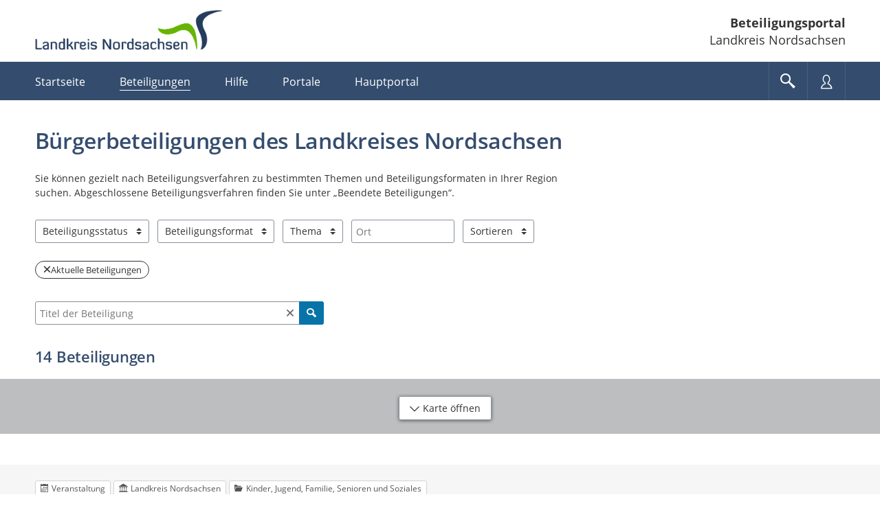

--- FILE ---
content_type: text/html;charset=UTF-8
request_url: https://buergerbeteiligung.sachsen.de/portal/landkreis-nordsachsen/beteiligung/themen
body_size: 18663
content:
<!DOCTYPE html>
<html lang="de"><head id="head">
                
                <meta http-equiv="X-UA-Compatible" content="IE=edge" />
                
                <title>Bürgerbeteiligungen des Landkreises Nordsachsen | Beteiligungsportal Landkreis Nordsachsen</title>
                
                <meta charset="UTF-8" />
                <meta name="language" content="de" />
                <meta name="viewport" content="width=device-width, initial-scale=1, shrink-to-fit=no" />
                <meta name="robots" content="index, follow" />
                
                <meta name="date" content="2026-01-22" /><meta name="author" content="Sächsische Staatskanzlei" />
<meta name="keywords" lang="de" content="Beteiligungsportal,Bürgerbeteiligung,Sachsen,politische Teilhabe" />
<meta name="description" lang="de" content="Offizielles Portal für Bürgerbeteiligung des Freistaats Sachsen - Informationen über aktuelle und abgeschlossene Beteiligungsverfahren in Ihrer Region und im gesamten Freistaat Sachsen. Gestalten Sie mit!" />
                    <link rel="shortcut icon" href="/portal/download/resources/mandant/landkreis-nordsachsen/icon/1061886_0/favicon.ico" /><link rel="stylesheet" href="/portal/jakarta.faces.resource/primeicons/primeicons.css?ln=primefaces&amp;v=15.0.5&amp;e=15.0.5" /><script src="/portal/jakarta.faces.resource/faces.js?ln=jakarta.faces"></script><script src="/portal/jakarta.faces.resource/omnifaces.js?ln=omnifaces&amp;v=4.6.5"></script><link rel="stylesheet" href="/portal/jakarta.faces.resource/bootstrap/css/bootstrap-5.3.3.css?buildVersion=06-01-2026" media="all" /><link rel="stylesheet" href="/portal/jakarta.faces.resource/primefaces-nbp-ext/theme.css?buildVersion=06-01-2026" media="all" /><link rel="stylesheet" href="/portal/jakarta.faces.resource/plugins/fancybox/fancybox-6.0.5.css?buildVersion=06-01-2026" media="all" /><link rel="stylesheet" href="/portal/jakarta.faces.resource/plugins/slickslider/slickslider.css?buildVersion=06-01-2026" media="all" /><link rel="stylesheet" href="/portal/jakarta.faces.resource/common/fonts/icomoon/icomoon.css?buildVersion=06-01-2026" media="all" /><link rel="stylesheet" href="/portal/jakarta.faces.resource/components.css?ln=primefaces&amp;v=15.0.5&amp;e=15.0.5" /><script src="/portal/jakarta.faces.resource/jquery/jquery.js?ln=primefaces&amp;v=15.0.5&amp;e=15.0.5"></script><script src="/portal/jakarta.faces.resource/jquery/jquery-plugins.js?ln=primefaces&amp;v=15.0.5&amp;e=15.0.5"></script><script src="/portal/jakarta.faces.resource/core.js?ln=primefaces&amp;v=15.0.5&amp;e=15.0.5"></script><script src="/portal/jakarta.faces.resource/components.js?ln=primefaces&amp;v=15.0.5&amp;e=15.0.5"></script><script src="/portal/jakarta.faces.resource/touch/touchswipe.js?ln=primefaces&amp;v=15.0.5&amp;e=15.0.5"></script><link rel="stylesheet" href="/portal/jakarta.faces.resource/css/nbp.css?mandantPfad=landkreis-nordsachsen&amp;mdnVersion=24&amp;buildVersion=06-01-2026" media="all" /><link rel="stylesheet" href="/portal/jakarta.faces.resource/common/css/common.css?buildVersion=06-01-2026" media="all" /><link rel="stylesheet" href="/portal/jakarta.faces.resource/installation/sn/css/sn.css?mandantPfad=landkreis-nordsachsen&amp;mdnVersion=24&amp;buildVersion=06-01-2026" media="all" /><script src="/portal/jakarta.faces.resource/moment/moment.js?ln=primefaces&amp;v=15.0.5&amp;e=15.0.5"></script><script src="/portal/jakarta.faces.resource/validation/validation.bv.js?ln=primefaces&amp;v=15.0.5&amp;e=15.0.5"></script><script src="/portal/jakarta.faces.resource/locales/locale-de.js?ln=primefaces&amp;v=15.0.5&amp;e=15.0.5"></script><script>if(window.PrimeFaces){PrimeFaces.settings={locale:'de',viewId:'/beteiligung/aktuell-uebersicht.xhtml',contextPath:'/portal',cookiesSecure:true,cookiesSameSite:'Strict',validateEmptyFields:true,considerEmptyStringNull:false,errorPages:{'':'/portal/500.xhtml','java.lang.Exception':'/portal/500.xhtml'}};}</script>

        
        
        
        
        <script id="_etLoader" data-block-cookies="true" data-respect-dnt="true" data-secure-code="XdE73b" src="//code.etracker.com/code/e.js"></script>

        <script>
            var track = function () {
                window.et_pagename = window.location.href;
                window.et_areas = 'Beteiligungsportal';
                if (typeof ET_Event !== 'undefined') {
                    try {
                        ET_Event.click('Headernavi');
                    } catch (e) {
                        // ignore etracker errors
                    }
                }
            };
            $(function () {
                track();
            });
        </script><script src="/portal/jakarta.faces.resource/jakarta.faces/faces.js?buildVersion=06-01-2026"></script><script src="/portal/jakarta.faces.resource/js/nbp.js?buildVersion=06-01-2026"></script><script src="/portal/jakarta.faces.resource/js/primefaces-nbp.js?buildVersion=06-01-2026"></script><script src="/portal/jakarta.faces.resource/js/select.js?buildVersion=06-01-2026"></script>

        <script>
            $(document).ready(function() {
                setInterval(function() {
                    $.ajax("/portal/refresh-session/refresh-session",
                        // don't trigger global ajax events. circumvent /500 redirect on ajaxError
                        {global: false}
                    );
                }, (60 * 1000)); // jede Minute
            });
        </script>
                
                <link rel="stylesheet" type="text/css" href="/portal/download/css/1003341_24/mandant.css" /></head><body class="nbp-body nbp-mandant nbp-std-layout  ">
            
            <script>
                //<![CDATA[
                nbp.init('/portal', 'landkreis-nordsachsen');
                //]]>
            </script>

            
            <div id="nbp-page-wrapper" class="nbp-page-wrapper">

                <div id="nbp-main-wrapper" class="nbp-main-wrapper">

        <header id="header" class="nbp-baseheader nbp-header-theme-normal ">
            <div class="container nbp-header-container">

                
                <div class="row nbp-header-branding">
                    
                    <div class="col-8 col-md-auto nbp-header-col-logo"><img src="/portal/download/resources/mandant/landkreis-nordsachsen/logo/1834378_0/logo-lk-nordsachsen+02.png" alt="Logo: Landkreis Nordsachsen" />
                    </div>
                    
                    <div class="col-4 col-md nbp-header-col-title hidden-phone">
                        <div class="nbp-header-title-container">
                            <div class="nbp-header-title"><a href="/portal/landkreis-nordsachsen/startseite" class="nbp-inverted-link " tabindex="0" title="Zur Startseite">Beteiligungsportal</a></div>
                            <div class="nbp-header-title-sub">Landkreis Nordsachsen</div>
                        </div>
                    </div>

                </div>

                
                <div class="row nbp-header-buttonbar nbp-basenav-wrapper nbp-bg-expand">
                    
                    <div class="col nbp-header-navi-col">
                        
                        <button type="button" class="nbp-header-button nbp-header-button-navi hidden-desktop" data-bs-toggle="collapse" data-bs-target=".nbp-js-navi-collapse" aria-expanded="false" aria-label="???header_button_navi_oeffnen_text???" title="???header_button_navi_oeffnen_text???">
                            <span class="nbp-header-button-content">
                                <span class="nbp-fonticon icomoon-menu7"></span>
                                <span class="nbp-header-button-text">Menü</span>
                            </span>
                        </button>

        
        <a id="baseHeader:navi:a-navigation" class="visually-hidden">Portalnavigation</a>
        
        <nav id="baseHeader:navi:naviCollapse" class="nbp-basenav clearfix nbp-js-navi-collapse nbp-js-collapse-autoclose collapse" aria-labelledby="baseHeader:navi:a-navigation" data-bs-parent="#header">
            <ul class="nbp-basenav-list">

        <li class="nbp-basenav-listitem nbp-menuitem--startseite"><a href="/portal/landkreis-nordsachsen/startseite" class="nbp-basenav-link "><span class="nbp-basenav-icon icomoon-home" aria-hidden="true"></span>
                <span>Startseite</span></a>
        </li>

        <li class="nbp-basenav-listitem nbp-menuitem--beteiligungen"><a href="/portal/landkreis-nordsachsen/beteiligung/themen" class="nbp-basenav-link active" aria-current="page"><span class="nbp-basenav-icon icomoon-bubbles10" aria-hidden="true"></span>
                <span>Beteiligungen</span></a>
        </li>

        <li class="nbp-basenav-listitem nbp-menuitem--hilfe"><a href="/portal/landkreis-nordsachsen/informationen/hilfe" class="nbp-basenav-link "><span class="nbp-basenav-icon icomoon-question3" aria-hidden="true"></span>
                <span>Hilfe</span></a>
        </li>

        <li class="nbp-basenav-listitem nbp-menuitem--portale"><a href="/portal/landkreis-nordsachsen/portale/uebersicht" class="nbp-basenav-link "><span class="nbp-basenav-icon icomoon-library" aria-hidden="true"></span>
                <span>Portale</span></a>
        </li>
                    <li class="nbp-basenav-listitem nbp-menuitem--hauptportal">
                        <a href="/portal/sachsen/startseite" class="nbp-basenav-link"><span class="nbp-basenav-icon icomoon-library2" aria-hidden="true"></span>
                            <span>Hauptportal</span>
                        </a>
                    </li>
            </ul>
        </nav>
                    </div>
                    
                    <div class="col-auto d-flex nbp-header-button-col">
                        
                        <button type="button" class="nbp-header-button nbp-header-button-suche" data-bs-toggle="collapse" data-bs-target="#sucheCollapse" aria-expanded="false" aria-label="Im Beteiligungsportal suchen" title="Im Beteiligungsportal suchen">
                            <span class="nbp-header-button-content">
                                <span class="nbp-fonticon icomoon-search2"></span>
                            </span>
                        </button>
                        
                        <button type="button" class="nbp-header-button nbp-header-button-nutzer" data-bs-toggle="collapse" data-bs-target="#anmeldenCollapse" aria-expanded="false" aria-label="Nutzermenü öffnen" title="Nutzermenü öffnen">
                            <span class="nbp-header-button-content">
                                <span class="nbp-fonticon icomoon-user2"></span>
                            </span>
                        </button>
                    </div>
                </div>

                
                <div class="row nbp-header-slideout-row">

    
    <div id="sucheCollapse" class="nbp-suchemenu nbp-js-collapse-autoclose collapse" data-bs-parent="#header">
        <div class="nbp-suchemenu-panel">
<form id="baseHeader:globalSuchForm" name="baseHeader:globalSuchForm" method="post" action="/portal/landkreis-nordsachsen/beteiligung/themen" enctype="application/x-www-form-urlencoded">
<input type="hidden" name="baseHeader:globalSuchForm" value="baseHeader:globalSuchForm" />

                <div><label id="baseHeader:globalSuchForm:label" class="ui-outputlabel ui-widget mb-1" for="baseHeader:globalSuchForm:autoComplete_input"><span class="ui-outputlabel-label">Suche nach Beteiligung</span></label>
                </div>
                <div><span id="baseHeader:globalSuchForm:autoComplete" class="ui-autocomplete nbp-freitext-filter nbp-js-suche-autocomplete"><input id="baseHeader:globalSuchForm:autoComplete_input" name="baseHeader:globalSuchForm:autoComplete_input" type="text" class="ui-autocomplete-input ui-inputfield ui-widget ui-state-default" autocomplete="off" role="combobox" aria-controls="baseHeader:globalSuchForm:autoComplete_panel" aria-expanded="false" aria-haspopup="listbox" aria-labelledby="baseHeader:globalSuchForm:label" maxlength="255" placeholder="Titel, Ort" value="" data-p-label="Suche nach Beteiligung" /><input id="baseHeader:globalSuchForm:autoComplete_hinput" name="baseHeader:globalSuchForm:autoComplete_hinput" type="hidden" /><span id="baseHeader:globalSuchForm:autoComplete_panel" class="ui-autocomplete-panel ui-widget-content ui-helper-hidden ui-shadow ui-input-overlay nbp-js-collapse-autoclose-ignore" tabindex="-1"></span></span><script id="baseHeader:globalSuchForm:autoComplete_s">$(function(){PrimeFaces.cw("AutoComplete","widget_baseHeader_globalSuchForm_autoComplete",{id:"baseHeader:globalSuchForm:autoComplete",minLength:3,delay:500,appendTo:"@(body)",grouping:true,autoHighlight:false,emptyMessage:"Keine Datensätze gefunden.",autoSelection:false,queryMode:"server",moreText:"...",hasFooter:false,behaviors:{itemSelect:function(ext,event) {PrimeFaces.ab({s:"baseHeader:globalSuchForm:autoComplete",e:"itemSelect",f:"baseHeader:globalSuchForm",p:"baseHeader:globalSuchForm:autoComplete",u:"@none"},ext);}}});});</script><button id="baseHeader:globalSuchForm:reset" name="baseHeader:globalSuchForm:reset" class="ui-button ui-widget ui-state-default ui-button-icon-only nbp-freitext-filter-reset" onclick="PrimeFaces.ab({s:&quot;baseHeader:globalSuchForm:reset&quot;,f:&quot;baseHeader:globalSuchForm&quot;,u:&quot;baseHeader:globalSuchForm&quot;});return false;" title="Zurücksetzen" type="submit"><span class="ui-button-icon-left ui-icon ui-c nbp-fi icomoon-cross2"></span><span class="ui-button-text ui-c">Zurücksetzen</span></button><script id="baseHeader:globalSuchForm:reset_s">$(function(){PrimeFaces.cw("CommandButton","widget_baseHeader_globalSuchForm_reset",{id:"baseHeader:globalSuchForm:reset"});});</script><button id="baseHeader:globalSuchForm:submit" name="baseHeader:globalSuchForm:submit" class="ui-button ui-widget ui-state-default ui-button-icon-only button-cu nbp-freitext-filter-submit" onclick="PrimeFaces.ab({s:&quot;baseHeader:globalSuchForm:submit&quot;,f:&quot;baseHeader:globalSuchForm&quot;,u:&quot;baseHeader:globalSuchForm&quot;});return false;" title="Suchen" type="submit"><span class="ui-button-icon-left ui-icon ui-c nbp-fi icomoon-search"></span><span class="ui-button-text ui-c">Suchen</span></button><script id="baseHeader:globalSuchForm:submit_s">$(function(){PrimeFaces.cw("CommandButton","widget_baseHeader_globalSuchForm_submit",{id:"baseHeader:globalSuchForm:submit"});});</script><span id="baseHeader:globalSuchForm:focus"></span><script>$(function(){PrimeFaces.focus('baseHeader:globalSuchForm:autoComplete');});</script><script id="baseHeader:globalSuchForm:j_idt669_s">$(function(){PrimeFaces.cw("DefaultCommand","widget_baseHeader_globalSuchForm_j_idt669",{id:"baseHeader:globalSuchForm:j_idt669",target:"baseHeader:globalSuchForm:submit"});});</script>
                </div><input type="hidden" name="jakarta.faces.ViewState" id="j_id1:jakarta.faces.ViewState:0" value="-3462693277104104133:9165983980961129351" />
</form>
        </div>
    </div>

    <script>
        $('#sucheCollapse').on('shown.bs.collapse', function () {
            $('.nbp-js-suche-autocomplete .ui-autocomplete-input')[0].focus();
        })
    </script>

    <div id="anmeldenCollapse" class="nbp-nutzermenu nbp-js-collapse-autoclose collapse" data-bs-parent="#header">
        <div class="nbp-nutzermenu-panel">
<form id="baseHeader:anmeldenSlideoutForm" name="baseHeader:anmeldenSlideoutForm" method="post" action="/portal/landkreis-nordsachsen/beteiligung/themen" class="" enctype="application/x-www-form-urlencoded">
<input type="hidden" name="baseHeader:anmeldenSlideoutForm" value="baseHeader:anmeldenSlideoutForm" />


                    <div class="h3 nbp-ct">Anmelden</div>

        <div style="margin-top: 25px"></div>
            <div id="baseHeader:anmeldenSlideoutForm:benutzername" class="form-group nbp-js-benutzername"><label for="baseHeader:anmeldenSlideoutForm:benutzername:inputField" class="form-label">Nutzername</label><input id="baseHeader:anmeldenSlideoutForm:benutzername:inputField" name="baseHeader:anmeldenSlideoutForm:benutzername:inputField" type="text" class="ui-inputfield ui-inputtext ui-widget ui-state-default form-control " placeholder="" data-p-label="Nutzername" autocomplete="username" aria-describedby="info_baseHeader:anmeldenSlideoutForm:benutzername" /><script id="baseHeader:anmeldenSlideoutForm:benutzername:inputField_s">$(function(){PrimeFaces.cw("InputText","widget_baseHeader_anmeldenSlideoutForm_benutzername_inputField",{id:"baseHeader:anmeldenSlideoutForm:benutzername:inputField"});});</script>

        
        <div id="info_baseHeader:anmeldenSlideoutForm:benutzername" class="nbp-fg-infopanel ">
            
            <div class="nbp-fg-error-message"><div id="baseHeader:anmeldenSlideoutForm:benutzername:formPartInfopanel:messages" class="ui-messages ui-widget nbp-input-error" aria-live="polite" data-global="false" data-summary="data-summary" data-severity="all,error" data-redisplay="true"></div><script id="baseHeader:anmeldenSlideoutForm:benutzername:formPartInfopanel:messages_s">$(function(){PrimeFaces.cw("Messages","widget_baseHeader_anmeldenSlideoutForm_benutzername_formPartInfopanel_messages",{id:"baseHeader:anmeldenSlideoutForm:benutzername:formPartInfopanel:messages"});});</script>
            </div>
        </div>
            </div>
            <div id="baseHeader:anmeldenSlideoutForm:passwort" class="form-group "><label for="baseHeader:anmeldenSlideoutForm:passwort:inputField" class="form-label">Passwort</label><input id="baseHeader:anmeldenSlideoutForm:passwort:inputField" name="baseHeader:anmeldenSlideoutForm:passwort:inputField" type="password" class="ui-password ui-inputfield ui-widget ui-state-default form-control " placeholder="" data-p-label="Passwort" autocomplete="current-password" aria-describedby="info_baseHeader:anmeldenSlideoutForm:passwort" /><script id="baseHeader:anmeldenSlideoutForm:passwort:inputField_s">$(function(){PrimeFaces.cw("Password","widget_baseHeader_anmeldenSlideoutForm_passwort_inputField",{id:"baseHeader:anmeldenSlideoutForm:passwort:inputField"});});</script>

        
        <div id="info_baseHeader:anmeldenSlideoutForm:passwort" class="nbp-fg-infopanel ">
            
            <div class="nbp-fg-error-message"><div id="baseHeader:anmeldenSlideoutForm:passwort:formPartInfopanel:messages" class="ui-messages ui-widget nbp-input-error" aria-live="polite" data-global="false" data-summary="data-summary" data-severity="all,error" data-redisplay="true"></div><script id="baseHeader:anmeldenSlideoutForm:passwort:formPartInfopanel:messages_s">$(function(){PrimeFaces.cw("Messages","widget_baseHeader_anmeldenSlideoutForm_passwort_formPartInfopanel_messages",{id:"baseHeader:anmeldenSlideoutForm:passwort:formPartInfopanel:messages"});});</script>
            </div>
        </div>
            </div>

                    <div class="row align-items-center my-4">
                        <div class="col-auto order-2"><button id="baseHeader:anmeldenSlideoutForm:anmelden" name="baseHeader:anmeldenSlideoutForm:anmelden" class="ui-button ui-widget ui-state-default ui-button-text-only" onclick="PrimeFaces.ab({s:&quot;baseHeader:anmeldenSlideoutForm:anmelden&quot;,f:&quot;baseHeader:anmeldenSlideoutForm&quot;,u:&quot;baseHeader:anmeldenSlideoutForm,@(.nbp-js-update-on-login)&quot;});return false;" type="submit"><span class="ui-button-text ui-c">Anmelden</span></button><script id="baseHeader:anmeldenSlideoutForm:anmelden_s">$(function(){PrimeFaces.cw("CommandButton","widget_baseHeader_anmeldenSlideoutForm_anmelden",{id:"baseHeader:anmeldenSlideoutForm:anmelden"});});</script>
                        </div>
                        <div class="col order-1"><a href="/portal/landkreis-nordsachsen/profil/passwort-vergessen" class="nbp-cu d-block " tabindex="0" title="">Passwort vergessen?</a>
                        </div>
                    </div>

                    <div class="mt-2"><a id="baseHeader:anmeldenSlideoutForm:bundidLoginSlideout" href="#" class="ui-commandlink ui-widget nbp-cu d-block mb-2" onclick="PrimeFaces.addSubmitParam('baseHeader:anmeldenSlideoutForm',{'baseHeader:anmeldenSlideoutForm:bundidLoginSlideout':'baseHeader:anmeldenSlideoutForm:bundidLoginSlideout'}).submit('baseHeader:anmeldenSlideoutForm');return false;" rel="nofollow">Mit BundID-Konto anmelden</a><script id="baseHeader:anmeldenSlideoutForm:bundidLoginSlideout_s">$(function(){PrimeFaces.cw("CommandLink","widget_baseHeader_anmeldenSlideoutForm_bundidLoginSlideout",{id:"baseHeader:anmeldenSlideoutForm:bundidLoginSlideout"});});</script><a href="/portal/landkreis-nordsachsen/profil/registrieren" class="nbp-cu d-block " tabindex="0" title="">Registrieren</a>
                    </div><input type="hidden" name="jakarta.faces.ViewState" id="j_id1:jakarta.faces.ViewState:1" value="-3462693277104104133:9165983980961129351" />
</form>

            <script>
                $("#anmeldenCollapse").on("hidden.bs.collapse", function() {
                    // Bei p:staticMessage muss das Element entfernt werden, sonst bleibt eine leere rote Box.
                    // Es reicht nicht die Kinder zu entfernen wie bei p:messages.
                    $(".nbp-js-login-messages").remove();
                    $(".nbp-js-benutzername .form-control").val("");
                });
            </script>
        </div>
    </div>
                </div>

                
                <div class="row nbp-header-branding-mobile visible-phone">
                    
                    <div class="col-12 position-relative">
                        <div class="nbp-header-title-container">
                            <div class="nbp-header-title"><a href="/portal/landkreis-nordsachsen/startseite" class="stretched-link nbp-inverted-link " tabindex="0" title="">Beteiligungsportal</a></div>
                            <div class="nbp-header-title-sub">Landkreis Nordsachsen</div>
                        </div>
                    </div>
                </div>

            </div>
        </header>
        <main id="main" class="main">
            <div class="container main-container"><div id="contentPanelGroup" class="nbp-contentarea">

        

    

        <div class="nbp-content-max-width-lg">

        <h1 class="nbp-ueberschrift-page ">Bürgerbeteiligungen des Landkreises Nordsachsen</h1>
        <div id="portaltext" class="nbp-portaltext nbp-hyphens-phone  nbp-js-portaltext "><p>Sie können gezielt nach Beteiligungsverfahren zu bestimmten Themen und Beteiligungsformaten in Ihrer Region suchen. Abgeschlossene Beteiligungsverfahren finden Sie unter „Beendete Beteiligungen“.</p>
        </div>
        </div>
<form id="filterForm" name="filterForm" method="post" action="/portal/landkreis-nordsachsen/beteiligung/themen" enctype="application/x-www-form-urlencoded">
<input type="hidden" name="filterForm" value="filterForm" />


        <div class="row nbp-filter-row nbp-filter">
            
            <div class="col-auto nbp-filter-col">

        <div id="filterForm:beteiligungFilter:statusFilter" class="dropdown nbp-select nbp-selectmany-checkbox nbp-js-filter-update nbp-js-status-filter">
            <button id="statusFilter:selectManyButton" class="form-select dropdown-toggle " data-bs-toggle="dropdown" data-bs-auto-close="outside" data-bs-offset="0,5" role="combobox" type="button" aria-expanded="false" aria-labelledby="filterForm:beteiligungFilter:statusFilter:selectManyHiddenButtonLabel" aria-haspopup="listbox">
                Beteiligungsstatus
            </button>
            <div id="filterForm:beteiligungFilter:statusFilter:selectManyHiddenButtonLabel" class="d-none">
                Mehrfachauswahl:
                <span class="nbp-select-hidden-label">1</span> Einträge ausgewählt.
            </div>
            
            <ul class="dropdown-menu" role="listbox" aria-labelledby="filterForm:beteiligungFilter:statusFilter:selectManyHiddenDropdownLabel">
                    
                    <li class="dropdown-item nbp-js-select-item nbp-tabfocus" tabindex="0" role="option" aria-labelledby="filterForm:beteiligungFilter:statusFilter:countLabel0" aria-disabled="false" aria-selected="true">
                        <div class="nbp-select-option form-check "><label for="filterForm:beteiligungFilter:statusFilter:selectOption:0:checkbox" class="form-check-label nbp-js-select-label">Aktuelle Beteiligungen</label>
                                <span aria-hidden="true" class="nbp-select-count nbp-js-select-count">14</span><input id="filterForm:beteiligungFilter:statusFilter:selectOption:0:checkbox" name="filterForm:beteiligungFilter:statusFilter:selectManyCheckbox_statusFilter" type="checkbox" class="form-check-input nbp-js-select-input " value="de.xima.bet.fe.common.base.filter.BeteiligungStatusFilter#AKTUELLE" tabindex="-1" checked="checked" onchange="PrimeFaces.ab({s:&quot;filterForm:beteiligungFilter:statusFilter:selectManyCheckbox_statusFilter&quot;,e:&quot;valueChange&quot;,f:&quot;filterForm&quot;,p:&quot;filterForm:beteiligungFilter:statusFilter:selectManyCheckbox_statusFilter&quot;,u:&quot;tabForm,headline,@(.nbp-js-filter-update:not(.nbp-js-status-filter))&quot;,onco:function(xhr,status,args,data){pushStateBeteiligungsuebersicht();}});" />
                        </div>
                        <div id="filterForm:beteiligungFilter:statusFilter:countLabel0" class="visually-hidden">
                            Aktuelle Beteiligungen: 14 Ergebnisse
                        </div>
                    </li>
                    
                    <li class="dropdown-item nbp-js-select-item nbp-tabfocus" tabindex="0" role="option" aria-labelledby="filterForm:beteiligungFilter:statusFilter:countLabel1" aria-disabled="false" aria-selected="false">
                        <div class="nbp-select-option form-check "><label for="filterForm:beteiligungFilter:statusFilter:selectOption:1:checkbox" class="form-check-label nbp-js-select-label">Beendete Beteiligungen</label>
                                <span aria-hidden="true" class="nbp-select-count nbp-js-select-count">54</span><input id="filterForm:beteiligungFilter:statusFilter:selectOption:1:checkbox" name="filterForm:beteiligungFilter:statusFilter:selectManyCheckbox_statusFilter" type="checkbox" class="form-check-input nbp-js-select-input " value="de.xima.bet.fe.common.base.filter.BeteiligungStatusFilter#BEENDETE" tabindex="-1" onchange="PrimeFaces.ab({s:&quot;filterForm:beteiligungFilter:statusFilter:selectManyCheckbox_statusFilter&quot;,e:&quot;valueChange&quot;,f:&quot;filterForm&quot;,p:&quot;filterForm:beteiligungFilter:statusFilter:selectManyCheckbox_statusFilter&quot;,u:&quot;tabForm,headline,@(.nbp-js-filter-update:not(.nbp-js-status-filter))&quot;,onco:function(xhr,status,args,data){pushStateBeteiligungsuebersicht();}});" />
                        </div>
                        <div id="filterForm:beteiligungFilter:statusFilter:countLabel1" class="visually-hidden">
                            Beendete Beteiligungen: 54 Ergebnisse
                        </div>
                    </li>
            </ul>
            <div id="filterForm:beteiligungFilter:statusFilter:selectManyHiddenDropdownLabel" class="visually-hidden">
                2
                Einträge verfügbar. Benutzen Sie "Pfeiltaste oben" und "Pfeiltaste unten" zum Navigieren.
            </div>
        </div>
            </div>
                <div class="col-auto nbp-filter-col">

        <div id="filterForm:beteiligungFilter:typFilter" class="dropdown nbp-select nbp-selectmany-checkbox nbp-js-filter-update nbp-js-typ-filter">
            <button id="typFilter:selectManyButton" class="form-select dropdown-toggle " data-bs-toggle="dropdown" data-bs-auto-close="outside" data-bs-offset="0,5" role="combobox" type="button" aria-expanded="false" aria-labelledby="filterForm:beteiligungFilter:typFilter:selectManyHiddenButtonLabel" aria-haspopup="listbox">
                Beteiligungsformat
            </button>
            <div id="filterForm:beteiligungFilter:typFilter:selectManyHiddenButtonLabel" class="d-none">
                Mehrfachauswahl:
                <span class="nbp-select-hidden-label">0</span> Einträge ausgewählt.
            </div>
            
            <ul class="dropdown-menu" role="listbox" aria-labelledby="filterForm:beteiligungFilter:typFilter:selectManyHiddenDropdownLabel">
                    
                    <li class="dropdown-item nbp-js-select-item nbp-tabfocus" tabindex="0" role="option" aria-labelledby="filterForm:beteiligungFilter:typFilter:countLabel0" aria-disabled="true" aria-selected="false">
                        <div class="nbp-select-option form-check disabled"><label for="filterForm:beteiligungFilter:typFilter:selectOption:0:checkbox" class="form-check-label nbp-js-select-label">Dialog</label>
                                <span aria-hidden="true" class="nbp-select-count nbp-js-select-count">0</span><input id="filterForm:beteiligungFilter:typFilter:selectOption:0:checkbox" name="filterForm:beteiligungFilter:typFilter:selectManyCheckbox_typFilter" type="checkbox" class="form-check-input nbp-js-select-input " value="de.xima.bet.be.beteiligung.model.Beteiligungstyp#Dialog" tabindex="-1" onchange="PrimeFaces.ab({s:&quot;filterForm:beteiligungFilter:typFilter:selectManyCheckbox_typFilter&quot;,e:&quot;valueChange&quot;,f:&quot;filterForm&quot;,p:&quot;filterForm:beteiligungFilter:typFilter:selectManyCheckbox_typFilter&quot;,u:&quot;tabForm,headline,@(.nbp-js-filter-update:not(.nbp-js-typ-filter))&quot;,onco:function(xhr,status,args,data){pushStateBeteiligungsuebersicht();}});" />
                        </div>
                        <div id="filterForm:beteiligungFilter:typFilter:countLabel0" class="visually-hidden">
                            Dialog: 0 Ergebnisse
                        </div>
                    </li>
                    
                    <li class="dropdown-item nbp-js-select-item nbp-tabfocus" tabindex="0" role="option" aria-labelledby="filterForm:beteiligungFilter:typFilter:countLabel1" aria-disabled="true" aria-selected="false">
                        <div class="nbp-select-option form-check disabled"><label for="filterForm:beteiligungFilter:typFilter:selectOption:1:checkbox" class="form-check-label nbp-js-select-label">Meldeverfahren</label>
                                <span aria-hidden="true" class="nbp-select-count nbp-js-select-count">0</span><input id="filterForm:beteiligungFilter:typFilter:selectOption:1:checkbox" name="filterForm:beteiligungFilter:typFilter:selectManyCheckbox_typFilter" type="checkbox" class="form-check-input nbp-js-select-input " value="de.xima.bet.be.beteiligung.model.Beteiligungstyp#Meldeverfahren" tabindex="-1" onchange="PrimeFaces.ab({s:&quot;filterForm:beteiligungFilter:typFilter:selectManyCheckbox_typFilter&quot;,e:&quot;valueChange&quot;,f:&quot;filterForm&quot;,p:&quot;filterForm:beteiligungFilter:typFilter:selectManyCheckbox_typFilter&quot;,u:&quot;tabForm,headline,@(.nbp-js-filter-update:not(.nbp-js-typ-filter))&quot;,onco:function(xhr,status,args,data){pushStateBeteiligungsuebersicht();}});" />
                        </div>
                        <div id="filterForm:beteiligungFilter:typFilter:countLabel1" class="visually-hidden">
                            Meldeverfahren: 0 Ergebnisse
                        </div>
                    </li>
                    
                    <li class="dropdown-item nbp-js-select-item nbp-tabfocus" tabindex="0" role="option" aria-labelledby="filterForm:beteiligungFilter:typFilter:countLabel2" aria-disabled="true" aria-selected="false">
                        <div class="nbp-select-option form-check disabled"><label for="filterForm:beteiligungFilter:typFilter:selectOption:2:checkbox" class="form-check-label nbp-js-select-label">Öffentlichkeitsbeteiligung</label>
                                <span aria-hidden="true" class="nbp-select-count nbp-js-select-count">0</span><input id="filterForm:beteiligungFilter:typFilter:selectOption:2:checkbox" name="filterForm:beteiligungFilter:typFilter:selectManyCheckbox_typFilter" type="checkbox" class="form-check-input nbp-js-select-input " value="de.xima.bet.be.beteiligung.model.Beteiligungstyp#Oeffentlichkeitsbeteiligung" tabindex="-1" onchange="PrimeFaces.ab({s:&quot;filterForm:beteiligungFilter:typFilter:selectManyCheckbox_typFilter&quot;,e:&quot;valueChange&quot;,f:&quot;filterForm&quot;,p:&quot;filterForm:beteiligungFilter:typFilter:selectManyCheckbox_typFilter&quot;,u:&quot;tabForm,headline,@(.nbp-js-filter-update:not(.nbp-js-typ-filter))&quot;,onco:function(xhr,status,args,data){pushStateBeteiligungsuebersicht();}});" />
                        </div>
                        <div id="filterForm:beteiligungFilter:typFilter:countLabel2" class="visually-hidden">
                            Öffentlichkeitsbeteiligung: 0 Ergebnisse
                        </div>
                    </li>
                    
                    <li class="dropdown-item nbp-js-select-item nbp-tabfocus" tabindex="0" role="option" aria-labelledby="filterForm:beteiligungFilter:typFilter:countLabel3" aria-disabled="true" aria-selected="false">
                        <div class="nbp-select-option form-check disabled"><label for="filterForm:beteiligungFilter:typFilter:selectOption:3:checkbox" class="form-check-label nbp-js-select-label">Petitionsverfahren</label>
                                <span aria-hidden="true" class="nbp-select-count nbp-js-select-count">0</span><input id="filterForm:beteiligungFilter:typFilter:selectOption:3:checkbox" name="filterForm:beteiligungFilter:typFilter:selectManyCheckbox_typFilter" type="checkbox" class="form-check-input nbp-js-select-input " value="de.xima.bet.be.beteiligung.model.Beteiligungstyp#Petitionsverfahren" tabindex="-1" onchange="PrimeFaces.ab({s:&quot;filterForm:beteiligungFilter:typFilter:selectManyCheckbox_typFilter&quot;,e:&quot;valueChange&quot;,f:&quot;filterForm&quot;,p:&quot;filterForm:beteiligungFilter:typFilter:selectManyCheckbox_typFilter&quot;,u:&quot;tabForm,headline,@(.nbp-js-filter-update:not(.nbp-js-typ-filter))&quot;,onco:function(xhr,status,args,data){pushStateBeteiligungsuebersicht();}});" />
                        </div>
                        <div id="filterForm:beteiligungFilter:typFilter:countLabel3" class="visually-hidden">
                            Petitionsverfahren: 0 Ergebnisse
                        </div>
                    </li>
                    
                    <li class="dropdown-item nbp-js-select-item nbp-tabfocus" tabindex="0" role="option" aria-labelledby="filterForm:beteiligungFilter:typFilter:countLabel4" aria-disabled="true" aria-selected="false">
                        <div class="nbp-select-option form-check disabled"><label for="filterForm:beteiligungFilter:typFilter:selectOption:4:checkbox" class="form-check-label nbp-js-select-label">Raumordnungs-/Bauleitplan</label>
                                <span aria-hidden="true" class="nbp-select-count nbp-js-select-count">0</span><input id="filterForm:beteiligungFilter:typFilter:selectOption:4:checkbox" name="filterForm:beteiligungFilter:typFilter:selectManyCheckbox_typFilter" type="checkbox" class="form-check-input nbp-js-select-input " value="de.xima.bet.be.beteiligung.model.Beteiligungstyp#Bauleitplan" tabindex="-1" onchange="PrimeFaces.ab({s:&quot;filterForm:beteiligungFilter:typFilter:selectManyCheckbox_typFilter&quot;,e:&quot;valueChange&quot;,f:&quot;filterForm&quot;,p:&quot;filterForm:beteiligungFilter:typFilter:selectManyCheckbox_typFilter&quot;,u:&quot;tabForm,headline,@(.nbp-js-filter-update:not(.nbp-js-typ-filter))&quot;,onco:function(xhr,status,args,data){pushStateBeteiligungsuebersicht();}});" />
                        </div>
                        <div id="filterForm:beteiligungFilter:typFilter:countLabel4" class="visually-hidden">
                            Raumordnungs-/Bauleitplan: 0 Ergebnisse
                        </div>
                    </li>
                    
                    <li class="dropdown-item nbp-js-select-item nbp-tabfocus" tabindex="0" role="option" aria-labelledby="filterForm:beteiligungFilter:typFilter:countLabel5" aria-disabled="false" aria-selected="false">
                        <div class="nbp-select-option form-check "><label for="filterForm:beteiligungFilter:typFilter:selectOption:5:checkbox" class="form-check-label nbp-js-select-label">Umfrage</label>
                                <span aria-hidden="true" class="nbp-select-count nbp-js-select-count">10</span><input id="filterForm:beteiligungFilter:typFilter:selectOption:5:checkbox" name="filterForm:beteiligungFilter:typFilter:selectManyCheckbox_typFilter" type="checkbox" class="form-check-input nbp-js-select-input " value="de.xima.bet.be.beteiligung.model.Beteiligungstyp#Umfrage" tabindex="-1" onchange="PrimeFaces.ab({s:&quot;filterForm:beteiligungFilter:typFilter:selectManyCheckbox_typFilter&quot;,e:&quot;valueChange&quot;,f:&quot;filterForm&quot;,p:&quot;filterForm:beteiligungFilter:typFilter:selectManyCheckbox_typFilter&quot;,u:&quot;tabForm,headline,@(.nbp-js-filter-update:not(.nbp-js-typ-filter))&quot;,onco:function(xhr,status,args,data){pushStateBeteiligungsuebersicht();}});" />
                        </div>
                        <div id="filterForm:beteiligungFilter:typFilter:countLabel5" class="visually-hidden">
                            Umfrage: 10 Ergebnisse
                        </div>
                    </li>
                    
                    <li class="dropdown-item nbp-js-select-item nbp-tabfocus" tabindex="0" role="option" aria-labelledby="filterForm:beteiligungFilter:typFilter:countLabel6" aria-disabled="false" aria-selected="false">
                        <div class="nbp-select-option form-check "><label for="filterForm:beteiligungFilter:typFilter:selectOption:6:checkbox" class="form-check-label nbp-js-select-label">Veranstaltung</label>
                                <span aria-hidden="true" class="nbp-select-count nbp-js-select-count">2</span><input id="filterForm:beteiligungFilter:typFilter:selectOption:6:checkbox" name="filterForm:beteiligungFilter:typFilter:selectManyCheckbox_typFilter" type="checkbox" class="form-check-input nbp-js-select-input " value="de.xima.bet.be.beteiligung.model.Beteiligungstyp#Veranstaltung" tabindex="-1" onchange="PrimeFaces.ab({s:&quot;filterForm:beteiligungFilter:typFilter:selectManyCheckbox_typFilter&quot;,e:&quot;valueChange&quot;,f:&quot;filterForm&quot;,p:&quot;filterForm:beteiligungFilter:typFilter:selectManyCheckbox_typFilter&quot;,u:&quot;tabForm,headline,@(.nbp-js-filter-update:not(.nbp-js-typ-filter))&quot;,onco:function(xhr,status,args,data){pushStateBeteiligungsuebersicht();}});" />
                        </div>
                        <div id="filterForm:beteiligungFilter:typFilter:countLabel6" class="visually-hidden">
                            Veranstaltung: 2 Ergebnisse
                        </div>
                    </li>
                    
                    <li class="dropdown-item nbp-js-select-item nbp-tabfocus" tabindex="0" role="option" aria-labelledby="filterForm:beteiligungFilter:typFilter:countLabel7" aria-disabled="true" aria-selected="false">
                        <div class="nbp-select-option form-check disabled"><label for="filterForm:beteiligungFilter:typFilter:selectOption:7:checkbox" class="form-check-label nbp-js-select-label">Verfahren</label>
                                <span aria-hidden="true" class="nbp-select-count nbp-js-select-count">0</span><input id="filterForm:beteiligungFilter:typFilter:selectOption:7:checkbox" name="filterForm:beteiligungFilter:typFilter:selectManyCheckbox_typFilter" type="checkbox" class="form-check-input nbp-js-select-input " value="de.xima.bet.be.beteiligung.model.Beteiligungstyp#Verfahren" tabindex="-1" onchange="PrimeFaces.ab({s:&quot;filterForm:beteiligungFilter:typFilter:selectManyCheckbox_typFilter&quot;,e:&quot;valueChange&quot;,f:&quot;filterForm&quot;,p:&quot;filterForm:beteiligungFilter:typFilter:selectManyCheckbox_typFilter&quot;,u:&quot;tabForm,headline,@(.nbp-js-filter-update:not(.nbp-js-typ-filter))&quot;,onco:function(xhr,status,args,data){pushStateBeteiligungsuebersicht();}});" />
                        </div>
                        <div id="filterForm:beteiligungFilter:typFilter:countLabel7" class="visually-hidden">
                            Verfahren: 0 Ergebnisse
                        </div>
                    </li>
            </ul>
            <div id="filterForm:beteiligungFilter:typFilter:selectManyHiddenDropdownLabel" class="visually-hidden">
                2
                Einträge verfügbar. Benutzen Sie "Pfeiltaste oben" und "Pfeiltaste unten" zum Navigieren.
            </div>
        </div>
                </div>
                <div class="col-auto nbp-filter-col">

        <div id="filterForm:beteiligungFilter:themaFilter" class="dropdown nbp-select nbp-selectmany-checkbox nbp-js-filter-update nbp-js-thema-filter">
            <button id="themaFilter:selectManyButton" class="form-select dropdown-toggle " data-bs-toggle="dropdown" data-bs-auto-close="outside" data-bs-offset="0,5" role="combobox" type="button" aria-expanded="false" aria-labelledby="filterForm:beteiligungFilter:themaFilter:selectManyHiddenButtonLabel" aria-haspopup="listbox">
                Thema
            </button>
            <div id="filterForm:beteiligungFilter:themaFilter:selectManyHiddenButtonLabel" class="d-none">
                Mehrfachauswahl:
                <span class="nbp-select-hidden-label">0</span> Einträge ausgewählt.
            </div>
            
            <ul class="dropdown-menu" role="listbox" aria-labelledby="filterForm:beteiligungFilter:themaFilter:selectManyHiddenDropdownLabel">
                    
                    <li class="dropdown-item nbp-js-select-item nbp-tabfocus" tabindex="0" role="option" aria-labelledby="filterForm:beteiligungFilter:themaFilter:countLabel0" aria-disabled="true" aria-selected="false">
                        <div class="nbp-select-option form-check disabled"><label for="filterForm:beteiligungFilter:themaFilter:selectOption:0:checkbox" class="form-check-label nbp-js-select-label">Arbeit</label>
                                <span aria-hidden="true" class="nbp-select-count nbp-js-select-count">0</span><input id="filterForm:beteiligungFilter:themaFilter:selectOption:0:checkbox" name="filterForm:beteiligungFilter:themaFilter:selectManyCheckbox_themaFilter" type="checkbox" class="form-check-input nbp-js-select-input " value="1" tabindex="-1" onchange="PrimeFaces.ab({s:&quot;filterForm:beteiligungFilter:themaFilter:selectManyCheckbox_themaFilter&quot;,e:&quot;valueChange&quot;,f:&quot;filterForm&quot;,p:&quot;filterForm:beteiligungFilter:themaFilter:selectManyCheckbox_themaFilter&quot;,u:&quot;tabForm,headline,@(.nbp-js-filter-update:not(.nbp-js-thema-filter))&quot;,onco:function(xhr,status,args,data){pushStateBeteiligungsuebersicht();}});" />
                        </div>
                        <div id="filterForm:beteiligungFilter:themaFilter:countLabel0" class="visually-hidden">
                            Arbeit: 0 Ergebnisse
                        </div>
                    </li>
                    
                    <li class="dropdown-item nbp-js-select-item nbp-tabfocus" tabindex="0" role="option" aria-labelledby="filterForm:beteiligungFilter:themaFilter:countLabel1" aria-disabled="false" aria-selected="false">
                        <div class="nbp-select-option form-check "><label for="filterForm:beteiligungFilter:themaFilter:selectOption:1:checkbox" class="form-check-label nbp-js-select-label">Bildung und Wissenschaft</label>
                                <span aria-hidden="true" class="nbp-select-count nbp-js-select-count">2</span><input id="filterForm:beteiligungFilter:themaFilter:selectOption:1:checkbox" name="filterForm:beteiligungFilter:themaFilter:selectManyCheckbox_themaFilter" type="checkbox" class="form-check-input nbp-js-select-input " value="2" tabindex="-1" onchange="PrimeFaces.ab({s:&quot;filterForm:beteiligungFilter:themaFilter:selectManyCheckbox_themaFilter&quot;,e:&quot;valueChange&quot;,f:&quot;filterForm&quot;,p:&quot;filterForm:beteiligungFilter:themaFilter:selectManyCheckbox_themaFilter&quot;,u:&quot;tabForm,headline,@(.nbp-js-filter-update:not(.nbp-js-thema-filter))&quot;,onco:function(xhr,status,args,data){pushStateBeteiligungsuebersicht();}});" />
                        </div>
                        <div id="filterForm:beteiligungFilter:themaFilter:countLabel1" class="visually-hidden">
                            Bildung und Wissenschaft: 2 Ergebnisse
                        </div>
                    </li>
                    
                    <li class="dropdown-item nbp-js-select-item nbp-tabfocus" tabindex="0" role="option" aria-labelledby="filterForm:beteiligungFilter:themaFilter:countLabel2" aria-disabled="false" aria-selected="false">
                        <div class="nbp-select-option form-check "><label for="filterForm:beteiligungFilter:themaFilter:selectOption:2:checkbox" class="form-check-label nbp-js-select-label">Corona digital</label>
                                <span aria-hidden="true" class="nbp-select-count nbp-js-select-count">1</span><input id="filterForm:beteiligungFilter:themaFilter:selectOption:2:checkbox" name="filterForm:beteiligungFilter:themaFilter:selectManyCheckbox_themaFilter" type="checkbox" class="form-check-input nbp-js-select-input " value="1001126" tabindex="-1" onchange="PrimeFaces.ab({s:&quot;filterForm:beteiligungFilter:themaFilter:selectManyCheckbox_themaFilter&quot;,e:&quot;valueChange&quot;,f:&quot;filterForm&quot;,p:&quot;filterForm:beteiligungFilter:themaFilter:selectManyCheckbox_themaFilter&quot;,u:&quot;tabForm,headline,@(.nbp-js-filter-update:not(.nbp-js-thema-filter))&quot;,onco:function(xhr,status,args,data){pushStateBeteiligungsuebersicht();}});" />
                        </div>
                        <div id="filterForm:beteiligungFilter:themaFilter:countLabel2" class="visually-hidden">
                            Corona digital: 1 Ergebnisse
                        </div>
                    </li>
                    
                    <li class="dropdown-item nbp-js-select-item nbp-tabfocus" tabindex="0" role="option" aria-labelledby="filterForm:beteiligungFilter:themaFilter:countLabel3" aria-disabled="true" aria-selected="false">
                        <div class="nbp-select-option form-check disabled"><label for="filterForm:beteiligungFilter:themaFilter:selectOption:3:checkbox" class="form-check-label nbp-js-select-label">Digitalisierung</label>
                                <span aria-hidden="true" class="nbp-select-count nbp-js-select-count">0</span><input id="filterForm:beteiligungFilter:themaFilter:selectOption:3:checkbox" name="filterForm:beteiligungFilter:themaFilter:selectManyCheckbox_themaFilter" type="checkbox" class="form-check-input nbp-js-select-input " value="1001466" tabindex="-1" onchange="PrimeFaces.ab({s:&quot;filterForm:beteiligungFilter:themaFilter:selectManyCheckbox_themaFilter&quot;,e:&quot;valueChange&quot;,f:&quot;filterForm&quot;,p:&quot;filterForm:beteiligungFilter:themaFilter:selectManyCheckbox_themaFilter&quot;,u:&quot;tabForm,headline,@(.nbp-js-filter-update:not(.nbp-js-thema-filter))&quot;,onco:function(xhr,status,args,data){pushStateBeteiligungsuebersicht();}});" />
                        </div>
                        <div id="filterForm:beteiligungFilter:themaFilter:countLabel3" class="visually-hidden">
                            Digitalisierung: 0 Ergebnisse
                        </div>
                    </li>
                    
                    <li class="dropdown-item nbp-js-select-item nbp-tabfocus" tabindex="0" role="option" aria-labelledby="filterForm:beteiligungFilter:themaFilter:countLabel4" aria-disabled="true" aria-selected="false">
                        <div class="nbp-select-option form-check disabled"><label for="filterForm:beteiligungFilter:themaFilter:selectOption:4:checkbox" class="form-check-label nbp-js-select-label">Forstwirtschaft</label>
                                <span aria-hidden="true" class="nbp-select-count nbp-js-select-count">0</span><input id="filterForm:beteiligungFilter:themaFilter:selectOption:4:checkbox" name="filterForm:beteiligungFilter:themaFilter:selectManyCheckbox_themaFilter" type="checkbox" class="form-check-input nbp-js-select-input " value="1000163" tabindex="-1" onchange="PrimeFaces.ab({s:&quot;filterForm:beteiligungFilter:themaFilter:selectManyCheckbox_themaFilter&quot;,e:&quot;valueChange&quot;,f:&quot;filterForm&quot;,p:&quot;filterForm:beteiligungFilter:themaFilter:selectManyCheckbox_themaFilter&quot;,u:&quot;tabForm,headline,@(.nbp-js-filter-update:not(.nbp-js-thema-filter))&quot;,onco:function(xhr,status,args,data){pushStateBeteiligungsuebersicht();}});" />
                        </div>
                        <div id="filterForm:beteiligungFilter:themaFilter:countLabel4" class="visually-hidden">
                            Forstwirtschaft: 0 Ergebnisse
                        </div>
                    </li>
                    
                    <li class="dropdown-item nbp-js-select-item nbp-tabfocus" tabindex="0" role="option" aria-labelledby="filterForm:beteiligungFilter:themaFilter:countLabel5" aria-disabled="true" aria-selected="false">
                        <div class="nbp-select-option form-check disabled"><label for="filterForm:beteiligungFilter:themaFilter:selectOption:5:checkbox" class="form-check-label nbp-js-select-label">Geologie</label>
                                <span aria-hidden="true" class="nbp-select-count nbp-js-select-count">0</span><input id="filterForm:beteiligungFilter:themaFilter:selectOption:5:checkbox" name="filterForm:beteiligungFilter:themaFilter:selectManyCheckbox_themaFilter" type="checkbox" class="form-check-input nbp-js-select-input " value="1000104" tabindex="-1" onchange="PrimeFaces.ab({s:&quot;filterForm:beteiligungFilter:themaFilter:selectManyCheckbox_themaFilter&quot;,e:&quot;valueChange&quot;,f:&quot;filterForm&quot;,p:&quot;filterForm:beteiligungFilter:themaFilter:selectManyCheckbox_themaFilter&quot;,u:&quot;tabForm,headline,@(.nbp-js-filter-update:not(.nbp-js-thema-filter))&quot;,onco:function(xhr,status,args,data){pushStateBeteiligungsuebersicht();}});" />
                        </div>
                        <div id="filterForm:beteiligungFilter:themaFilter:countLabel5" class="visually-hidden">
                            Geologie: 0 Ergebnisse
                        </div>
                    </li>
                    
                    <li class="dropdown-item nbp-js-select-item nbp-tabfocus" tabindex="0" role="option" aria-labelledby="filterForm:beteiligungFilter:themaFilter:countLabel6" aria-disabled="true" aria-selected="false">
                        <div class="nbp-select-option form-check disabled"><label for="filterForm:beteiligungFilter:themaFilter:selectOption:6:checkbox" class="form-check-label nbp-js-select-label">Gesellschaft und Politik</label>
                                <span aria-hidden="true" class="nbp-select-count nbp-js-select-count">0</span><input id="filterForm:beteiligungFilter:themaFilter:selectOption:6:checkbox" name="filterForm:beteiligungFilter:themaFilter:selectManyCheckbox_themaFilter" type="checkbox" class="form-check-input nbp-js-select-input " value="1000143" tabindex="-1" onchange="PrimeFaces.ab({s:&quot;filterForm:beteiligungFilter:themaFilter:selectManyCheckbox_themaFilter&quot;,e:&quot;valueChange&quot;,f:&quot;filterForm&quot;,p:&quot;filterForm:beteiligungFilter:themaFilter:selectManyCheckbox_themaFilter&quot;,u:&quot;tabForm,headline,@(.nbp-js-filter-update:not(.nbp-js-thema-filter))&quot;,onco:function(xhr,status,args,data){pushStateBeteiligungsuebersicht();}});" />
                        </div>
                        <div id="filterForm:beteiligungFilter:themaFilter:countLabel6" class="visually-hidden">
                            Gesellschaft und Politik: 0 Ergebnisse
                        </div>
                    </li>
                    
                    <li class="dropdown-item nbp-js-select-item nbp-tabfocus" tabindex="0" role="option" aria-labelledby="filterForm:beteiligungFilter:themaFilter:countLabel7" aria-disabled="true" aria-selected="false">
                        <div class="nbp-select-option form-check disabled"><label for="filterForm:beteiligungFilter:themaFilter:selectOption:7:checkbox" class="form-check-label nbp-js-select-label">Gesundheit</label>
                                <span aria-hidden="true" class="nbp-select-count nbp-js-select-count">0</span><input id="filterForm:beteiligungFilter:themaFilter:selectOption:7:checkbox" name="filterForm:beteiligungFilter:themaFilter:selectManyCheckbox_themaFilter" type="checkbox" class="form-check-input nbp-js-select-input " value="1002388" tabindex="-1" onchange="PrimeFaces.ab({s:&quot;filterForm:beteiligungFilter:themaFilter:selectManyCheckbox_themaFilter&quot;,e:&quot;valueChange&quot;,f:&quot;filterForm&quot;,p:&quot;filterForm:beteiligungFilter:themaFilter:selectManyCheckbox_themaFilter&quot;,u:&quot;tabForm,headline,@(.nbp-js-filter-update:not(.nbp-js-thema-filter))&quot;,onco:function(xhr,status,args,data){pushStateBeteiligungsuebersicht();}});" />
                        </div>
                        <div id="filterForm:beteiligungFilter:themaFilter:countLabel7" class="visually-hidden">
                            Gesundheit: 0 Ergebnisse
                        </div>
                    </li>
                    
                    <li class="dropdown-item nbp-js-select-item nbp-tabfocus" tabindex="0" role="option" aria-labelledby="filterForm:beteiligungFilter:themaFilter:countLabel8" aria-disabled="true" aria-selected="false">
                        <div class="nbp-select-option form-check disabled"><label for="filterForm:beteiligungFilter:themaFilter:selectOption:8:checkbox" class="form-check-label nbp-js-select-label">Haushalt und Finanzen</label>
                                <span aria-hidden="true" class="nbp-select-count nbp-js-select-count">0</span><input id="filterForm:beteiligungFilter:themaFilter:selectOption:8:checkbox" name="filterForm:beteiligungFilter:themaFilter:selectManyCheckbox_themaFilter" type="checkbox" class="form-check-input nbp-js-select-input " value="3" tabindex="-1" onchange="PrimeFaces.ab({s:&quot;filterForm:beteiligungFilter:themaFilter:selectManyCheckbox_themaFilter&quot;,e:&quot;valueChange&quot;,f:&quot;filterForm&quot;,p:&quot;filterForm:beteiligungFilter:themaFilter:selectManyCheckbox_themaFilter&quot;,u:&quot;tabForm,headline,@(.nbp-js-filter-update:not(.nbp-js-thema-filter))&quot;,onco:function(xhr,status,args,data){pushStateBeteiligungsuebersicht();}});" />
                        </div>
                        <div id="filterForm:beteiligungFilter:themaFilter:countLabel8" class="visually-hidden">
                            Haushalt und Finanzen: 0 Ergebnisse
                        </div>
                    </li>
                    
                    <li class="dropdown-item nbp-js-select-item nbp-tabfocus" tabindex="0" role="option" aria-labelledby="filterForm:beteiligungFilter:themaFilter:countLabel9" aria-disabled="true" aria-selected="false">
                        <div class="nbp-select-option form-check disabled"><label for="filterForm:beteiligungFilter:themaFilter:selectOption:9:checkbox" class="form-check-label nbp-js-select-label">Integration und Inklusion</label>
                                <span aria-hidden="true" class="nbp-select-count nbp-js-select-count">0</span><input id="filterForm:beteiligungFilter:themaFilter:selectOption:9:checkbox" name="filterForm:beteiligungFilter:themaFilter:selectManyCheckbox_themaFilter" type="checkbox" class="form-check-input nbp-js-select-input " value="4" tabindex="-1" onchange="PrimeFaces.ab({s:&quot;filterForm:beteiligungFilter:themaFilter:selectManyCheckbox_themaFilter&quot;,e:&quot;valueChange&quot;,f:&quot;filterForm&quot;,p:&quot;filterForm:beteiligungFilter:themaFilter:selectManyCheckbox_themaFilter&quot;,u:&quot;tabForm,headline,@(.nbp-js-filter-update:not(.nbp-js-thema-filter))&quot;,onco:function(xhr,status,args,data){pushStateBeteiligungsuebersicht();}});" />
                        </div>
                        <div id="filterForm:beteiligungFilter:themaFilter:countLabel9" class="visually-hidden">
                            Integration und Inklusion: 0 Ergebnisse
                        </div>
                    </li>
                    
                    <li class="dropdown-item nbp-js-select-item nbp-tabfocus" tabindex="0" role="option" aria-labelledby="filterForm:beteiligungFilter:themaFilter:countLabel10" aria-disabled="true" aria-selected="false">
                        <div class="nbp-select-option form-check disabled"><label for="filterForm:beteiligungFilter:themaFilter:selectOption:10:checkbox" class="form-check-label nbp-js-select-label">Justiz, Inneres und Sicherheit</label>
                                <span aria-hidden="true" class="nbp-select-count nbp-js-select-count">0</span><input id="filterForm:beteiligungFilter:themaFilter:selectOption:10:checkbox" name="filterForm:beteiligungFilter:themaFilter:selectManyCheckbox_themaFilter" type="checkbox" class="form-check-input nbp-js-select-input " value="5" tabindex="-1" onchange="PrimeFaces.ab({s:&quot;filterForm:beteiligungFilter:themaFilter:selectManyCheckbox_themaFilter&quot;,e:&quot;valueChange&quot;,f:&quot;filterForm&quot;,p:&quot;filterForm:beteiligungFilter:themaFilter:selectManyCheckbox_themaFilter&quot;,u:&quot;tabForm,headline,@(.nbp-js-filter-update:not(.nbp-js-thema-filter))&quot;,onco:function(xhr,status,args,data){pushStateBeteiligungsuebersicht();}});" />
                        </div>
                        <div id="filterForm:beteiligungFilter:themaFilter:countLabel10" class="visually-hidden">
                            Justiz, Inneres und Sicherheit: 0 Ergebnisse
                        </div>
                    </li>
                    
                    <li class="dropdown-item nbp-js-select-item nbp-tabfocus" tabindex="0" role="option" aria-labelledby="filterForm:beteiligungFilter:themaFilter:countLabel11" aria-disabled="false" aria-selected="false">
                        <div class="nbp-select-option form-check "><label for="filterForm:beteiligungFilter:themaFilter:selectOption:11:checkbox" class="form-check-label nbp-js-select-label">Kinder, Jugend, Familie, Senioren und Soziales</label>
                                <span aria-hidden="true" class="nbp-select-count nbp-js-select-count">9</span><input id="filterForm:beteiligungFilter:themaFilter:selectOption:11:checkbox" name="filterForm:beteiligungFilter:themaFilter:selectManyCheckbox_themaFilter" type="checkbox" class="form-check-input nbp-js-select-input " value="6" tabindex="-1" onchange="PrimeFaces.ab({s:&quot;filterForm:beteiligungFilter:themaFilter:selectManyCheckbox_themaFilter&quot;,e:&quot;valueChange&quot;,f:&quot;filterForm&quot;,p:&quot;filterForm:beteiligungFilter:themaFilter:selectManyCheckbox_themaFilter&quot;,u:&quot;tabForm,headline,@(.nbp-js-filter-update:not(.nbp-js-thema-filter))&quot;,onco:function(xhr,status,args,data){pushStateBeteiligungsuebersicht();}});" />
                        </div>
                        <div id="filterForm:beteiligungFilter:themaFilter:countLabel11" class="visually-hidden">
                            Kinder, Jugend, Familie, Senioren und Soziales: 9 Ergebnisse
                        </div>
                    </li>
                    
                    <li class="dropdown-item nbp-js-select-item nbp-tabfocus" tabindex="0" role="option" aria-labelledby="filterForm:beteiligungFilter:themaFilter:countLabel12" aria-disabled="true" aria-selected="false">
                        <div class="nbp-select-option form-check disabled"><label for="filterForm:beteiligungFilter:themaFilter:selectOption:12:checkbox" class="form-check-label nbp-js-select-label">Kommunale Wärmeplanung</label>
                                <span aria-hidden="true" class="nbp-select-count nbp-js-select-count">0</span><input id="filterForm:beteiligungFilter:themaFilter:selectOption:12:checkbox" name="filterForm:beteiligungFilter:themaFilter:selectManyCheckbox_themaFilter" type="checkbox" class="form-check-input nbp-js-select-input " value="1002288" tabindex="-1" onchange="PrimeFaces.ab({s:&quot;filterForm:beteiligungFilter:themaFilter:selectManyCheckbox_themaFilter&quot;,e:&quot;valueChange&quot;,f:&quot;filterForm&quot;,p:&quot;filterForm:beteiligungFilter:themaFilter:selectManyCheckbox_themaFilter&quot;,u:&quot;tabForm,headline,@(.nbp-js-filter-update:not(.nbp-js-thema-filter))&quot;,onco:function(xhr,status,args,data){pushStateBeteiligungsuebersicht();}});" />
                        </div>
                        <div id="filterForm:beteiligungFilter:themaFilter:countLabel12" class="visually-hidden">
                            Kommunale Wärmeplanung: 0 Ergebnisse
                        </div>
                    </li>
                    
                    <li class="dropdown-item nbp-js-select-item nbp-tabfocus" tabindex="0" role="option" aria-labelledby="filterForm:beteiligungFilter:themaFilter:countLabel13" aria-disabled="false" aria-selected="false">
                        <div class="nbp-select-option form-check "><label for="filterForm:beteiligungFilter:themaFilter:selectOption:13:checkbox" class="form-check-label nbp-js-select-label">Kunst und Kultur</label>
                                <span aria-hidden="true" class="nbp-select-count nbp-js-select-count">1</span><input id="filterForm:beteiligungFilter:themaFilter:selectOption:13:checkbox" name="filterForm:beteiligungFilter:themaFilter:selectManyCheckbox_themaFilter" type="checkbox" class="form-check-input nbp-js-select-input " value="7" tabindex="-1" onchange="PrimeFaces.ab({s:&quot;filterForm:beteiligungFilter:themaFilter:selectManyCheckbox_themaFilter&quot;,e:&quot;valueChange&quot;,f:&quot;filterForm&quot;,p:&quot;filterForm:beteiligungFilter:themaFilter:selectManyCheckbox_themaFilter&quot;,u:&quot;tabForm,headline,@(.nbp-js-filter-update:not(.nbp-js-thema-filter))&quot;,onco:function(xhr,status,args,data){pushStateBeteiligungsuebersicht();}});" />
                        </div>
                        <div id="filterForm:beteiligungFilter:themaFilter:countLabel13" class="visually-hidden">
                            Kunst und Kultur: 1 Ergebnisse
                        </div>
                    </li>
                    
                    <li class="dropdown-item nbp-js-select-item nbp-tabfocus" tabindex="0" role="option" aria-labelledby="filterForm:beteiligungFilter:themaFilter:countLabel14" aria-disabled="true" aria-selected="false">
                        <div class="nbp-select-option form-check disabled"><label for="filterForm:beteiligungFilter:themaFilter:selectOption:14:checkbox" class="form-check-label nbp-js-select-label">Landes- und Regionalplanung</label>
                                <span aria-hidden="true" class="nbp-select-count nbp-js-select-count">0</span><input id="filterForm:beteiligungFilter:themaFilter:selectOption:14:checkbox" name="filterForm:beteiligungFilter:themaFilter:selectManyCheckbox_themaFilter" type="checkbox" class="form-check-input nbp-js-select-input " value="1000123" tabindex="-1" onchange="PrimeFaces.ab({s:&quot;filterForm:beteiligungFilter:themaFilter:selectManyCheckbox_themaFilter&quot;,e:&quot;valueChange&quot;,f:&quot;filterForm&quot;,p:&quot;filterForm:beteiligungFilter:themaFilter:selectManyCheckbox_themaFilter&quot;,u:&quot;tabForm,headline,@(.nbp-js-filter-update:not(.nbp-js-thema-filter))&quot;,onco:function(xhr,status,args,data){pushStateBeteiligungsuebersicht();}});" />
                        </div>
                        <div id="filterForm:beteiligungFilter:themaFilter:countLabel14" class="visually-hidden">
                            Landes- und Regionalplanung: 0 Ergebnisse
                        </div>
                    </li>
                    
                    <li class="dropdown-item nbp-js-select-item nbp-tabfocus" tabindex="0" role="option" aria-labelledby="filterForm:beteiligungFilter:themaFilter:countLabel15" aria-disabled="true" aria-selected="false">
                        <div class="nbp-select-option form-check disabled"><label for="filterForm:beteiligungFilter:themaFilter:selectOption:15:checkbox" class="form-check-label nbp-js-select-label">Landwirtschaft</label>
                                <span aria-hidden="true" class="nbp-select-count nbp-js-select-count">0</span><input id="filterForm:beteiligungFilter:themaFilter:selectOption:15:checkbox" name="filterForm:beteiligungFilter:themaFilter:selectManyCheckbox_themaFilter" type="checkbox" class="form-check-input nbp-js-select-input " value="1000103" tabindex="-1" onchange="PrimeFaces.ab({s:&quot;filterForm:beteiligungFilter:themaFilter:selectManyCheckbox_themaFilter&quot;,e:&quot;valueChange&quot;,f:&quot;filterForm&quot;,p:&quot;filterForm:beteiligungFilter:themaFilter:selectManyCheckbox_themaFilter&quot;,u:&quot;tabForm,headline,@(.nbp-js-filter-update:not(.nbp-js-thema-filter))&quot;,onco:function(xhr,status,args,data){pushStateBeteiligungsuebersicht();}});" />
                        </div>
                        <div id="filterForm:beteiligungFilter:themaFilter:countLabel15" class="visually-hidden">
                            Landwirtschaft: 0 Ergebnisse
                        </div>
                    </li>
                    
                    <li class="dropdown-item nbp-js-select-item nbp-tabfocus" tabindex="0" role="option" aria-labelledby="filterForm:beteiligungFilter:themaFilter:countLabel16" aria-disabled="true" aria-selected="false">
                        <div class="nbp-select-option form-check disabled"><label for="filterForm:beteiligungFilter:themaFilter:selectOption:16:checkbox" class="form-check-label nbp-js-select-label">Moderne Verwaltung</label>
                                <span aria-hidden="true" class="nbp-select-count nbp-js-select-count">0</span><input id="filterForm:beteiligungFilter:themaFilter:selectOption:16:checkbox" name="filterForm:beteiligungFilter:themaFilter:selectManyCheckbox_themaFilter" type="checkbox" class="form-check-input nbp-js-select-input " value="1000000" tabindex="-1" onchange="PrimeFaces.ab({s:&quot;filterForm:beteiligungFilter:themaFilter:selectManyCheckbox_themaFilter&quot;,e:&quot;valueChange&quot;,f:&quot;filterForm&quot;,p:&quot;filterForm:beteiligungFilter:themaFilter:selectManyCheckbox_themaFilter&quot;,u:&quot;tabForm,headline,@(.nbp-js-filter-update:not(.nbp-js-thema-filter))&quot;,onco:function(xhr,status,args,data){pushStateBeteiligungsuebersicht();}});" />
                        </div>
                        <div id="filterForm:beteiligungFilter:themaFilter:countLabel16" class="visually-hidden">
                            Moderne Verwaltung: 0 Ergebnisse
                        </div>
                    </li>
                    
                    <li class="dropdown-item nbp-js-select-item nbp-tabfocus" tabindex="0" role="option" aria-labelledby="filterForm:beteiligungFilter:themaFilter:countLabel17" aria-disabled="true" aria-selected="false">
                        <div class="nbp-select-option form-check disabled"><label for="filterForm:beteiligungFilter:themaFilter:selectOption:17:checkbox" class="form-check-label nbp-js-select-label">Sport und Tourismus</label>
                                <span aria-hidden="true" class="nbp-select-count nbp-js-select-count">0</span><input id="filterForm:beteiligungFilter:themaFilter:selectOption:17:checkbox" name="filterForm:beteiligungFilter:themaFilter:selectManyCheckbox_themaFilter" type="checkbox" class="form-check-input nbp-js-select-input " value="8" tabindex="-1" onchange="PrimeFaces.ab({s:&quot;filterForm:beteiligungFilter:themaFilter:selectManyCheckbox_themaFilter&quot;,e:&quot;valueChange&quot;,f:&quot;filterForm&quot;,p:&quot;filterForm:beteiligungFilter:themaFilter:selectManyCheckbox_themaFilter&quot;,u:&quot;tabForm,headline,@(.nbp-js-filter-update:not(.nbp-js-thema-filter))&quot;,onco:function(xhr,status,args,data){pushStateBeteiligungsuebersicht();}});" />
                        </div>
                        <div id="filterForm:beteiligungFilter:themaFilter:countLabel17" class="visually-hidden">
                            Sport und Tourismus: 0 Ergebnisse
                        </div>
                    </li>
                    
                    <li class="dropdown-item nbp-js-select-item nbp-tabfocus" tabindex="0" role="option" aria-labelledby="filterForm:beteiligungFilter:themaFilter:countLabel18" aria-disabled="true" aria-selected="false">
                        <div class="nbp-select-option form-check disabled"><label for="filterForm:beteiligungFilter:themaFilter:selectOption:18:checkbox" class="form-check-label nbp-js-select-label">Stadtentwicklung und Ländlicher Raum</label>
                                <span aria-hidden="true" class="nbp-select-count nbp-js-select-count">0</span><input id="filterForm:beteiligungFilter:themaFilter:selectOption:18:checkbox" name="filterForm:beteiligungFilter:themaFilter:selectManyCheckbox_themaFilter" type="checkbox" class="form-check-input nbp-js-select-input " value="9" tabindex="-1" onchange="PrimeFaces.ab({s:&quot;filterForm:beteiligungFilter:themaFilter:selectManyCheckbox_themaFilter&quot;,e:&quot;valueChange&quot;,f:&quot;filterForm&quot;,p:&quot;filterForm:beteiligungFilter:themaFilter:selectManyCheckbox_themaFilter&quot;,u:&quot;tabForm,headline,@(.nbp-js-filter-update:not(.nbp-js-thema-filter))&quot;,onco:function(xhr,status,args,data){pushStateBeteiligungsuebersicht();}});" />
                        </div>
                        <div id="filterForm:beteiligungFilter:themaFilter:countLabel18" class="visually-hidden">
                            Stadtentwicklung und Ländlicher Raum: 0 Ergebnisse
                        </div>
                    </li>
                    
                    <li class="dropdown-item nbp-js-select-item nbp-tabfocus" tabindex="0" role="option" aria-labelledby="filterForm:beteiligungFilter:themaFilter:countLabel19" aria-disabled="true" aria-selected="false">
                        <div class="nbp-select-option form-check disabled"><label for="filterForm:beteiligungFilter:themaFilter:selectOption:19:checkbox" class="form-check-label nbp-js-select-label">Ukraine Hilfe</label>
                                <span aria-hidden="true" class="nbp-select-count nbp-js-select-count">0</span><input id="filterForm:beteiligungFilter:themaFilter:selectOption:19:checkbox" name="filterForm:beteiligungFilter:themaFilter:selectManyCheckbox_themaFilter" type="checkbox" class="form-check-input nbp-js-select-input " value="1001546" tabindex="-1" onchange="PrimeFaces.ab({s:&quot;filterForm:beteiligungFilter:themaFilter:selectManyCheckbox_themaFilter&quot;,e:&quot;valueChange&quot;,f:&quot;filterForm&quot;,p:&quot;filterForm:beteiligungFilter:themaFilter:selectManyCheckbox_themaFilter&quot;,u:&quot;tabForm,headline,@(.nbp-js-filter-update:not(.nbp-js-thema-filter))&quot;,onco:function(xhr,status,args,data){pushStateBeteiligungsuebersicht();}});" />
                        </div>
                        <div id="filterForm:beteiligungFilter:themaFilter:countLabel19" class="visually-hidden">
                            Ukraine Hilfe: 0 Ergebnisse
                        </div>
                    </li>
                    
                    <li class="dropdown-item nbp-js-select-item nbp-tabfocus" tabindex="0" role="option" aria-labelledby="filterForm:beteiligungFilter:themaFilter:countLabel20" aria-disabled="true" aria-selected="false">
                        <div class="nbp-select-option form-check disabled"><label for="filterForm:beteiligungFilter:themaFilter:selectOption:20:checkbox" class="form-check-label nbp-js-select-label">Umwelt, Klima und Energie</label>
                                <span aria-hidden="true" class="nbp-select-count nbp-js-select-count">0</span><input id="filterForm:beteiligungFilter:themaFilter:selectOption:20:checkbox" name="filterForm:beteiligungFilter:themaFilter:selectManyCheckbox_themaFilter" type="checkbox" class="form-check-input nbp-js-select-input " value="10" tabindex="-1" onchange="PrimeFaces.ab({s:&quot;filterForm:beteiligungFilter:themaFilter:selectManyCheckbox_themaFilter&quot;,e:&quot;valueChange&quot;,f:&quot;filterForm&quot;,p:&quot;filterForm:beteiligungFilter:themaFilter:selectManyCheckbox_themaFilter&quot;,u:&quot;tabForm,headline,@(.nbp-js-filter-update:not(.nbp-js-thema-filter))&quot;,onco:function(xhr,status,args,data){pushStateBeteiligungsuebersicht();}});" />
                        </div>
                        <div id="filterForm:beteiligungFilter:themaFilter:countLabel20" class="visually-hidden">
                            Umwelt, Klima und Energie: 0 Ergebnisse
                        </div>
                    </li>
                    
                    <li class="dropdown-item nbp-js-select-item nbp-tabfocus" tabindex="0" role="option" aria-labelledby="filterForm:beteiligungFilter:themaFilter:countLabel21" aria-disabled="true" aria-selected="false">
                        <div class="nbp-select-option form-check disabled"><label for="filterForm:beteiligungFilter:themaFilter:selectOption:21:checkbox" class="form-check-label nbp-js-select-label">Verkehr und Mobilität</label>
                                <span aria-hidden="true" class="nbp-select-count nbp-js-select-count">0</span><input id="filterForm:beteiligungFilter:themaFilter:selectOption:21:checkbox" name="filterForm:beteiligungFilter:themaFilter:selectManyCheckbox_themaFilter" type="checkbox" class="form-check-input nbp-js-select-input " value="11" tabindex="-1" onchange="PrimeFaces.ab({s:&quot;filterForm:beteiligungFilter:themaFilter:selectManyCheckbox_themaFilter&quot;,e:&quot;valueChange&quot;,f:&quot;filterForm&quot;,p:&quot;filterForm:beteiligungFilter:themaFilter:selectManyCheckbox_themaFilter&quot;,u:&quot;tabForm,headline,@(.nbp-js-filter-update:not(.nbp-js-thema-filter))&quot;,onco:function(xhr,status,args,data){pushStateBeteiligungsuebersicht();}});" />
                        </div>
                        <div id="filterForm:beteiligungFilter:themaFilter:countLabel21" class="visually-hidden">
                            Verkehr und Mobilität: 0 Ergebnisse
                        </div>
                    </li>
                    
                    <li class="dropdown-item nbp-js-select-item nbp-tabfocus" tabindex="0" role="option" aria-labelledby="filterForm:beteiligungFilter:themaFilter:countLabel22" aria-disabled="true" aria-selected="false">
                        <div class="nbp-select-option form-check disabled"><label for="filterForm:beteiligungFilter:themaFilter:selectOption:22:checkbox" class="form-check-label nbp-js-select-label">Wirtschaft und Industrie</label>
                                <span aria-hidden="true" class="nbp-select-count nbp-js-select-count">0</span><input id="filterForm:beteiligungFilter:themaFilter:selectOption:22:checkbox" name="filterForm:beteiligungFilter:themaFilter:selectManyCheckbox_themaFilter" type="checkbox" class="form-check-input nbp-js-select-input " value="12" tabindex="-1" onchange="PrimeFaces.ab({s:&quot;filterForm:beteiligungFilter:themaFilter:selectManyCheckbox_themaFilter&quot;,e:&quot;valueChange&quot;,f:&quot;filterForm&quot;,p:&quot;filterForm:beteiligungFilter:themaFilter:selectManyCheckbox_themaFilter&quot;,u:&quot;tabForm,headline,@(.nbp-js-filter-update:not(.nbp-js-thema-filter))&quot;,onco:function(xhr,status,args,data){pushStateBeteiligungsuebersicht();}});" />
                        </div>
                        <div id="filterForm:beteiligungFilter:themaFilter:countLabel22" class="visually-hidden">
                            Wirtschaft und Industrie: 0 Ergebnisse
                        </div>
                    </li>
                    
                    <li class="dropdown-item nbp-js-select-item nbp-tabfocus" tabindex="0" role="option" aria-labelledby="filterForm:beteiligungFilter:themaFilter:countLabel23" aria-disabled="true" aria-selected="false">
                        <div class="nbp-select-option form-check disabled"><label for="filterForm:beteiligungFilter:themaFilter:selectOption:23:checkbox" class="form-check-label nbp-js-select-label">Plánování na zemské a regionální úrovni</label>
                                <span aria-hidden="true" class="nbp-select-count nbp-js-select-count">0</span><input id="filterForm:beteiligungFilter:themaFilter:selectOption:23:checkbox" name="filterForm:beteiligungFilter:themaFilter:selectManyCheckbox_themaFilter" type="checkbox" class="form-check-input nbp-js-select-input " value="1001406" tabindex="-1" onchange="PrimeFaces.ab({s:&quot;filterForm:beteiligungFilter:themaFilter:selectManyCheckbox_themaFilter&quot;,e:&quot;valueChange&quot;,f:&quot;filterForm&quot;,p:&quot;filterForm:beteiligungFilter:themaFilter:selectManyCheckbox_themaFilter&quot;,u:&quot;tabForm,headline,@(.nbp-js-filter-update:not(.nbp-js-thema-filter))&quot;,onco:function(xhr,status,args,data){pushStateBeteiligungsuebersicht();}});" />
                        </div>
                        <div id="filterForm:beteiligungFilter:themaFilter:countLabel23" class="visually-hidden">
                            Plánování na zemské a regionální úrovni: 0 Ergebnisse
                        </div>
                    </li>
            </ul>
            <div id="filterForm:beteiligungFilter:themaFilter:selectManyHiddenDropdownLabel" class="visually-hidden">
                4
                Einträge verfügbar. Benutzen Sie "Pfeiltaste oben" und "Pfeiltaste unten" zum Navigieren.
            </div>
        </div>
                </div>
            
            <div class="col-auto nbp-filter-col"><label id="filterForm:beteiligungFilter:ortFilterLabel" class="ui-outputlabel ui-widget visually-hidden" for="filterForm:beteiligungFilter:ortFilter_input"><span class="ui-outputlabel-label">Ort</span></label><span id="filterForm:beteiligungFilter:ortFilter" class="ui-autocomplete nbp-freitext-filter"><input id="filterForm:beteiligungFilter:ortFilter_input" name="filterForm:beteiligungFilter:ortFilter_input" type="text" class="ui-autocomplete-input ui-inputfield ui-widget ui-state-default" autocomplete="off" role="combobox" aria-controls="filterForm:beteiligungFilter:ortFilter_panel" aria-expanded="false" aria-haspopup="listbox" aria-labelledby="filterForm:beteiligungFilter:ortFilterLabel" maxlength="255" placeholder="Ort" value="" data-p-label="Ort" /><span id="filterForm:beteiligungFilter:ortFilter_panel" class="ui-autocomplete-panel ui-widget-content ui-helper-hidden ui-shadow ui-input-overlay nbp-grouped-autocomplete-panel" tabindex="-1"></span></span><script id="filterForm:beteiligungFilter:ortFilter_s">$(function(){PrimeFaces.cw("AutoComplete","widget_filterForm_beteiligungFilter_ortFilter",{id:"filterForm:beteiligungFilter:ortFilter",minLength:3,delay:500,forceSelection:true,appendTo:"@(body)",emptyMessage:"Keine Datensätze gefunden.",myPos:"left top+5",autoSelection:false,queryMode:"server",moreText:"...",hasFooter:false,behaviors:{itemSelect:function(ext,event) {PrimeFaces.ab({s:"filterForm:beteiligungFilter:ortFilter",e:"itemSelect",f:"filterForm",p:"filterForm",u:"tabForm,headline,filterForm:beteiligungFilter:ortFilter,@(.nbp-js-filter-update)",onco:function(xhr,status,args,data){pushStateBeteiligungsuebersicht();}},ext);}}});});</script><script id="filterForm:beteiligungFilter:j_idt306_s">$(function(){PrimeFaces.cw("DefaultCommand","widget_filterForm_beteiligungFilter_j_idt306",{id:"filterForm:beteiligungFilter:j_idt306",target:"filterForm:beteiligungFilter:dummy"});});</script>
            </div>
            
            <div class="col-auto nbp-filter-col">

        <div id="filterForm:beteiligungFilter:sortierenSelect" class="dropdown nbp-select nbp-selectone-radio ">
            <button id="sortierenSelect:selectOneButton" class="form-select dropdown-toggle " data-bs-toggle="dropdown" data-bs-auto-close="outside" data-bs-offset="0,5" role="combobox" type="button" aria-expanded="false" aria-labelledby="filterForm:beteiligungFilter:sortierenSelect:selectOneHiddenButtonLabel" aria-haspopup="listbox">
                Sortieren
            </button>
            
            <div id="filterForm:beteiligungFilter:sortierenSelect:selectOneHiddenButtonLabel" class="d-none">
                Einfachauswahl:
                <span class="nbp-select-hidden-label">1</span> Einträge ausgewählt.
            </div>
            
            <ul class="dropdown-menu" role="listbox" aria-labelledby="filterForm:beteiligungFilter:sortierenSelect:selectOneHiddenDropdownLabel">
                    
                    <li class="dropdown-item nbp-js-select-item nbp-tabfocus" tabindex="0" role="option" aria-labelledby="filterForm:beteiligungFilter:sortierenSelect:countLabel0" aria-disabled="false" aria-selected="true">
                        <div class="nbp-select-option form-check "><label for="filterForm:beteiligungFilter:sortierenSelect:selectOption:0:radio" class="form-check-label nbp-js-select-label">Neueste zuerst</label><input id="filterForm:beteiligungFilter:sortierenSelect:selectOption:0:radio" name="filterForm:beteiligungFilter:sortierenSelect:selectOneRadio_sortierenSelect" type="radio" class="form-check-input nbp-js-select-input" value="de.xima.bet.fe.oeffentlich.beteiligung.BeteiligungSortOption#NEUESTE_ZUERST" tabindex="-1" checked="checked" onchange="PrimeFaces.ab({s:&quot;filterForm:beteiligungFilter:sortierenSelect:selectOneRadio_sortierenSelect&quot;,e:&quot;valueChange&quot;,f:&quot;filterForm&quot;,p:&quot;filterForm:beteiligungFilter:sortierenSelect:selectOneRadio_sortierenSelect&quot;,u:&quot;tabForm,headline,@(.nbp-js-filter-update)&quot;,onco:function(xhr,status,args,data){pushStateBeteiligungsuebersicht();}});" />
                        </div>
                        <div id="filterForm:beteiligungFilter:sortierenSelect:countLabel0" class="visually-hidden">
                            Neueste zuerst
                        </div>
                    </li>
                    
                    <li class="dropdown-item nbp-js-select-item nbp-tabfocus" tabindex="0" role="option" aria-labelledby="filterForm:beteiligungFilter:sortierenSelect:countLabel1" aria-disabled="false" aria-selected="false">
                        <div class="nbp-select-option form-check "><label for="filterForm:beteiligungFilter:sortierenSelect:selectOption:1:radio" class="form-check-label nbp-js-select-label">Kalendarisch</label><input id="filterForm:beteiligungFilter:sortierenSelect:selectOption:1:radio" name="filterForm:beteiligungFilter:sortierenSelect:selectOneRadio_sortierenSelect" type="radio" class="form-check-input nbp-js-select-input" value="de.xima.bet.fe.oeffentlich.beteiligung.BeteiligungSortOption#KALENDARISCH" tabindex="-1" onchange="PrimeFaces.ab({s:&quot;filterForm:beteiligungFilter:sortierenSelect:selectOneRadio_sortierenSelect&quot;,e:&quot;valueChange&quot;,f:&quot;filterForm&quot;,p:&quot;filterForm:beteiligungFilter:sortierenSelect:selectOneRadio_sortierenSelect&quot;,u:&quot;tabForm,headline,@(.nbp-js-filter-update)&quot;,onco:function(xhr,status,args,data){pushStateBeteiligungsuebersicht();}});" />
                        </div>
                        <div id="filterForm:beteiligungFilter:sortierenSelect:countLabel1" class="visually-hidden">
                            Kalendarisch
                        </div>
                    </li>
            </ul>
            <div id="filterForm:beteiligungFilter:sortierenSelect:selectOneHiddenDropdownLabel" class="visually-hidden">
                2
                Einträge verfügbar. Benutzen Sie "Pfeiltaste oben" und "Pfeiltaste unten" zum Navigieren.
            </div>
        </div>
            </div>
        </div>

        <div style="margin-top: 23px"></div><div id="filterForm:beteiligungFilter:beteiligungFilterTags" class="ui-outputpanel ui-widget nbp-js-filter-update"><button id="filterForm:beteiligungFilter:j_idt341:0:statusFilterTag" name="filterForm:beteiligungFilter:j_idt341:0:statusFilterTag" class="ui-button ui-widget ui-state-default ui-button-text-icon-left button-md button-ct nbp-filter-tag" onclick="PrimeFaces.ab({s:&quot;filterForm:beteiligungFilter:j_idt341:0:statusFilterTag&quot;,f:&quot;filterForm&quot;,u:&quot;tabForm,headline,filterForm&quot;,onco:function(xhr,status,args,data){pushStateBeteiligungsuebersicht();}});return false;" title="Filter zurücksetzen" type="submit"><span class="ui-button-icon-left ui-icon ui-c nbp-fi icomoon-cross2"></span><span class="ui-button-text ui-c">Aktuelle Beteiligungen</span></button><script id="filterForm:beteiligungFilter:j_idt341:0:statusFilterTag_s">$(function(){PrimeFaces.cw("CommandButton","widget_filterForm_beteiligungFilter_j_idt341_0_statusFilterTag",{id:"filterForm:beteiligungFilter:j_idt341:0:statusFilterTag"});});</script></div><button id="filterForm:beteiligungFilter:dummy" name="filterForm:beteiligungFilter:dummy" class="ui-button ui-widget ui-state-default ui-button-text-only d-none" onclick="PrimeFaces.bcn(this,event,[function(event){return false;},function(event){PrimeFaces.ab({s:&quot;filterForm:beteiligungFilter:dummy&quot;,f:&quot;filterForm&quot;});return false;}]);" type="submit"><span class="ui-button-text ui-c">Dummy</span></button><script id="filterForm:beteiligungFilter:dummy_s">$(function(){PrimeFaces.cw("CommandButton","widget_filterForm_beteiligungFilter_dummy",{id:"filterForm:beteiligungFilter:dummy"});});</script><input type="hidden" name="jakarta.faces.ViewState" id="j_id1:jakarta.faces.ViewState:2" value="-3462693277104104133:9165983980961129351" />
</form>

        <div style="margin-top: 30px"></div>
<form id="suchForm" name="suchForm" method="post" action="/portal/landkreis-nordsachsen/beteiligung/themen" enctype="application/x-www-form-urlencoded">
<input type="hidden" name="suchForm" value="suchForm" />

        <div class="nbp-beteiligung-suche"><label id="suchForm:beteiligungSuche:label" class="ui-outputlabel ui-widget visually-hidden" for="suchForm:beteiligungSuche:autoComplete_input"><span class="ui-outputlabel-label">Suche nach Beteiligung</span></label><span id="suchForm:beteiligungSuche:autoComplete" class="ui-autocomplete nbp-freitext-filter"><input id="suchForm:beteiligungSuche:autoComplete_input" name="suchForm:beteiligungSuche:autoComplete_input" type="text" class="ui-autocomplete-input ui-inputfield ui-widget ui-state-default" autocomplete="off" role="combobox" aria-controls="suchForm:beteiligungSuche:autoComplete_panel" aria-expanded="false" aria-haspopup="listbox" aria-labelledby="suchForm:beteiligungSuche:label" maxlength="255" placeholder="Titel der Beteiligung" value="" data-p-label="Suche nach Beteiligung" /><input id="suchForm:beteiligungSuche:autoComplete_hinput" name="suchForm:beteiligungSuche:autoComplete_hinput" type="hidden" /><span id="suchForm:beteiligungSuche:autoComplete_panel" class="ui-autocomplete-panel ui-widget-content ui-helper-hidden ui-shadow ui-input-overlay" tabindex="-1"></span></span><script id="suchForm:beteiligungSuche:autoComplete_s">$(function(){PrimeFaces.cw("AutoComplete","widget_suchForm_beteiligungSuche_autoComplete",{id:"suchForm:beteiligungSuche:autoComplete",minLength:3,delay:500,appendTo:"@(body)",autoHighlight:false,emptyMessage:"Keine Datensätze gefunden.",autoSelection:false,queryMode:"server",moreText:"...",hasFooter:false,behaviors:{itemSelect:function(ext,event) {PrimeFaces.ab({s:"suchForm:beteiligungSuche:autoComplete",e:"itemSelect",f:"suchForm",p:"suchForm:beteiligungSuche:autoComplete",u:"@none"},ext);}}});});</script><button id="suchForm:beteiligungSuche:reset" name="suchForm:beteiligungSuche:reset" class="ui-button ui-widget ui-state-default ui-button-icon-only nbp-freitext-filter-reset" onclick="PrimeFaces.ab({s:&quot;suchForm:beteiligungSuche:reset&quot;,f:&quot;suchForm&quot;,u:&quot;suchForm,filterForm,tabForm,headline&quot;,onco:function(xhr,status,args,data){pushStateBeteiligungsuebersicht();}});return false;" title="Zurücksetzen" type="submit"><span class="ui-button-icon-left ui-icon ui-c nbp-fi icomoon-cross2"></span><span class="ui-button-text ui-c">Zurücksetzen</span></button><script id="suchForm:beteiligungSuche:reset_s">$(function(){PrimeFaces.cw("CommandButton","widget_suchForm_beteiligungSuche_reset",{id:"suchForm:beteiligungSuche:reset"});});</script><button id="suchForm:beteiligungSuche:submit" name="suchForm:beteiligungSuche:submit" class="ui-button ui-widget ui-state-default ui-button-icon-only button-cu nbp-freitext-filter-submit" onclick="PrimeFaces.ab({s:&quot;suchForm:beteiligungSuche:submit&quot;,f:&quot;suchForm&quot;,u:&quot;suchForm,filterForm,tabForm,headline&quot;,onco:function(xhr,status,args,data){pushStateBeteiligungsuebersicht();}});return false;" title="Suchen" type="submit"><span class="ui-button-icon-left ui-icon ui-c nbp-fi icomoon-search"></span><span class="ui-button-text ui-c">Suchen</span></button><script id="suchForm:beteiligungSuche:submit_s">$(function(){PrimeFaces.cw("CommandButton","widget_suchForm_beteiligungSuche_submit",{id:"suchForm:beteiligungSuche:submit"});});</script><script id="suchForm:beteiligungSuche:j_idt360_s">$(function(){PrimeFaces.cw("DefaultCommand","widget_suchForm_beteiligungSuche_j_idt360",{id:"suchForm:beteiligungSuche:j_idt360",target:"suchForm:beteiligungSuche:submit"});});</script>
        </div><input type="hidden" name="jakarta.faces.ViewState" id="j_id1:jakarta.faces.ViewState:3" value="-3462693277104104133:9165983980961129351" />
</form>

        <div style="margin-top: 33px"></div><h2 id="headline">
            <span class="nbp-row-count"> </span>
            <span class="nbp-row-msg">Beteiligungen</span></h2>

        <div style="margin-top: 20px"></div>

        
        <div class="nbp-karte-wrapper nbp-content-expand">

        <div id="map" class="ol-map collapsed" tabindex="0">

            
            <div class="map-js-overlay-container"></div>

            
            <div class="notification"></div>

            
            <div class="zoom-notification" style="display: none;"></div>

            
            <div class="nbp-map-top-left nbp-map-buttons nbp-map-buttons-search map-js-top-left"></div>
            
            <div class="nbp-map-top-right nbp-map-buttons nbp-map-buttons-icon-only nbp-map-buttons-vertical map-js-top-right"></div>
            
            <div class="nbp-map-bottom-left nbp-map-buttons nbp-map-buttons-satellite map-js-bottom-left"></div>
            
            <div class="nbp-map-bottom-right nbp-map-buttons nbp-map-buttons-icon-only nbp-map-buttons-vertical map-js-bottom-right"></div>
        </div>
            <div class="nbp-map-toggle-wrapper nbp-map-toggle-enlarge ">
                <button class="btn ui-button button-ct nbp-map-toggle" type="button" onclick="nbp.toggleMapCollapse()">
                        <span class="nbp-fonticon icomoon-arrow-down4" aria-hidden="true"></span><span>Karte öffnen</span>
                </button>
            </div>
            <div class="nbp-map-toggle-wrapper nbp-map-toggle-shrink hidden">
                <button class="btn ui-button button-ct nbp-map-toggle" type="button" onclick="nbp.toggleMapCollapse()">
                        <span class="nbp-fonticon icomoon-arrow-up4" aria-hidden="true"></span><span>Karte schließen</span>
                </button>
            </div>
            <div class="nbp-map-toggle-overlay active"></div>
        </div>

        <div style="margin-top: 45px"></div>
<form id="tabForm" name="tabForm" method="post" action="/portal/landkreis-nordsachsen/beteiligung/themen" enctype="application/x-www-form-urlencoded">
<input type="hidden" name="tabForm" value="tabForm" />

            
            <div class="nbp-list nbp-list--striped">
        <div class="nbp-datalist-top"></div><div id="tabForm:beteiligungList:dataList" class="ui-datalist ui-widget nbp-paginator nbp-datalist nbp-paginator-cc"><div id="tabForm:beteiligungList:dataList_content" class="ui-datalist-content ui-widget-content">

        
        <div class="nbp-teaser nbp-bg-expand position-relative">
            <div class="row">
                
                <div class="col-12 order-1">
                    <div class="row">
                        <div class="col">
                            <div class="nbp-teaser-header">
        <div class="nbp-teaser-taglist">
            
            <span class="nbp-teaser-taglist--beteiligungstyp ui-button button-ct-secondary"><span class="nbp-fonticon icomoon-calendar2" aria-hidden="true"></span>Veranstaltung</span>
                <span class="nbp-teaser-taglist--mandant ui-button button-ct-secondary"><span class="nbp-fonticon icomoon-library" aria-hidden="true"></span>Landkreis Nordsachsen</span>
                <span class="nbp-teaser-taglist--thema ui-button button-ct-secondary"><span class="nbp-fonticon icomoon-folder-open" aria-hidden="true"></span>Kinder, Jugend, Familie, Senioren und Soziales</span>
        </div>
                            </div>
                        </div>
                    </div>
                </div>
                
                <div class="col-8 col-sm-9 col-md-10 order-3">
                    <div class="row">
                        
                        <div class="col-md-8 mb-3 mb-md-0">
                            
                            <h3 class="nbp-teaser-title mt-0">
                <a href="/portal/landkreis-nordsachsen/beteiligung/themen/1060739" class="d-block nbp-cc--on-hover stretched-link" tabindex="0" target="_self">3. Regionalkonferenz Kinderschutz in Schule</a>
                            </h3>
                            
                            <div class="nbp-teaser-text nbp-hyphens"><p>3. Regionalkonferenz Kinderschutz in Schule&nbsp;</p>

                            </div>
                        </div>
                        
                        <div class="col-md-4">
        

        <ul class="nbp-beteiligung-status">
            
            <li class="nbp-statistik--status"><span class="nbp-fonticon icomoon-circle2 nbp-bt-status-icon nbp-bt-status-aktiv" aria-hidden="true"></span><span class="visually-hidden">Status</span>
        <span>
            Aktiv
        </span>
            </li>
            
            <li class="nbp-statistik--laufzeit"><span class="nbp-fonticon nbp-cu icomoon-calendar-day" title="Termin" aria-hidden="true"></span><span class="visually-hidden">Termin</span>
            <span><strong>19.03.2026 09:00 Uhr</strong>
            </span>
            </li>
                <li class="nbp-statistik--teilnehmer"><span class="nbp-fonticon nbp-cu icomoon-file-check" aria-hidden="true"></span><span class="visually-hidden">Buchungsstatus</span>
                    <span><strong>150</strong> freie Plätze
                    </span>
                </li>
        </ul>
                        </div>
                    </div>
                </div>
                
                <div class="col-4 col-sm-3 col-md-2 order-2">
            <figure class="nbp-teaser-image nbp-image-wrapper--border nbp-image--ar-default">
                <img src="/portal/download/resources/beteiligung/1060739/teaserbild/4776169_0/pexels-pavel-danilyuk-8422142.jpg" alt="" loading="lazy" />
            </figure>
                </div>
            </div>
        </div>

        
        <div class="nbp-teaser nbp-bg-expand position-relative">
            <div class="row">
                
                <div class="col-12 order-1">
                    <div class="row">
                        <div class="col">
                            <div class="nbp-teaser-header">
        <div class="nbp-teaser-taglist">
            
            <span class="nbp-teaser-taglist--beteiligungstyp ui-button button-ct-secondary"><span class="nbp-fonticon icomoon-clipboard3" aria-hidden="true"></span>Umfrage</span>
                <span class="nbp-teaser-taglist--mandant ui-button button-ct-secondary"><span class="nbp-fonticon icomoon-library" aria-hidden="true"></span>Landkreis Nordsachsen</span>
                <span class="nbp-teaser-taglist--thema ui-button button-ct-secondary"><span class="nbp-fonticon icomoon-folder-open" aria-hidden="true"></span>Bildung und Wissenschaft</span>
        </div>
                            </div>
                        </div>
                    </div>
                </div>
                
                <div class="col-8 col-sm-9 col-md-10 order-3">
                    <div class="row">
                        
                        <div class="col-md-8 mb-3 mb-md-0">
                            
                            <h3 class="nbp-teaser-title mt-0">
                <a href="/portal/landkreis-nordsachsen/beteiligung/themen/1060665" class="d-block nbp-cc--on-hover stretched-link" tabindex="0" target="_self">Unternehmens - Feedback zu den Berufsinformationstagen (BIT) 2026 Torgau</a>
                            </h3>
                            
                            <div class="nbp-teaser-text nbp-hyphens"><p>Bitte füllen Sie den Fragebogen aus.</p>

                            </div>
                        </div>
                        
                        <div class="col-md-4">
        

        <ul class="nbp-beteiligung-status">
            
            <li class="nbp-statistik--status"><span class="nbp-fonticon icomoon-circle2 nbp-bt-status-icon nbp-bt-status-ankuendigung" aria-hidden="true"></span><span class="visually-hidden">Status</span>
        <span>
            Ankündigung
        </span>
            </li>
            
            <li class="nbp-statistik--laufzeit"><span class="nbp-fonticon nbp-cu icomoon-calendar-day" title="Zeitraum" aria-hidden="true"></span><span class="visually-hidden">Zeitraum</span>
            <span><strong>01.03.2026</strong> bis <strong>30.04.2026</strong>
            </span>
            </li>
                <li class="nbp-statistik--umfrageteilnehmer"><span class="nbp-fonticon nbp-cu icomoon-clipboard2" aria-hidden="true"></span><span class="visually-hidden">Teilnehmer</span>
                    <span><strong>0</strong> Teilnehmer
                    </span>
                </li>
        </ul>
                        </div>
                    </div>
                </div>
                
                <div class="col-4 col-sm-3 col-md-2 order-2">
            <figure class="nbp-teaser-image nbp-image-wrapper--border nbp-image--ar-default">
                <img src="/portal/download/resources/beteiligung/1060665/teaserbild/4759210_0/2026_BIT_Torgau.jpg" alt="" loading="lazy" />
            </figure>
                </div>
            </div>
        </div>

        
        <div class="nbp-teaser nbp-bg-expand position-relative">
            <div class="row">
                
                <div class="col-12 order-1">
                    <div class="row">
                        <div class="col">
                            <div class="nbp-teaser-header">
        <div class="nbp-teaser-taglist">
            
            <span class="nbp-teaser-taglist--beteiligungstyp ui-button button-ct-secondary"><span class="nbp-fonticon icomoon-clipboard3" aria-hidden="true"></span>Umfrage</span>
                <span class="nbp-teaser-taglist--mandant ui-button button-ct-secondary"><span class="nbp-fonticon icomoon-library" aria-hidden="true"></span>Landkreis Nordsachsen</span>
                <span class="nbp-teaser-taglist--thema ui-button button-ct-secondary"><span class="nbp-fonticon icomoon-folder-open" aria-hidden="true"></span>Bildung und Wissenschaft</span>
        </div>
                            </div>
                        </div>
                    </div>
                </div>
                
                <div class="col-8 col-sm-9 col-md-10 order-3">
                    <div class="row">
                        
                        <div class="col-md-8 mb-3 mb-md-0">
                            
                            <h3 class="nbp-teaser-title mt-0">
                <a href="/portal/landkreis-nordsachsen/beteiligung/themen/1060536" class="d-block nbp-cc--on-hover stretched-link" tabindex="0" target="_self">Fragebogen für Internatsbewohner des Internates BSZ Eilenburg</a>
                            </h3>
                            
                            <div class="nbp-teaser-text nbp-hyphens"><p>Fragebogen für Bewohner des Internates BSZ Eilenburg</p>

                            </div>
                        </div>
                        
                        <div class="col-md-4">
        

        <ul class="nbp-beteiligung-status">
            
            <li class="nbp-statistik--status"><span class="nbp-fonticon icomoon-circle2 nbp-bt-status-icon nbp-bt-status-ankuendigung" aria-hidden="true"></span><span class="visually-hidden">Status</span>
        <span>
            Ankündigung
        </span>
            </li>
            
            <li class="nbp-statistik--laufzeit"><span class="nbp-fonticon nbp-cu icomoon-calendar-day" title="Zeitraum" aria-hidden="true"></span><span class="visually-hidden">Zeitraum</span>
            <span><strong>31.01.2026</strong> bis <strong>05.06.2027</strong>
            </span>
            </li>
                <li class="nbp-statistik--umfrageteilnehmer"><span class="nbp-fonticon nbp-cu icomoon-clipboard2" aria-hidden="true"></span><span class="visually-hidden">Teilnehmer</span>
                    <span><strong>0</strong> Teilnehmer
                    </span>
                </li>
        </ul>
                        </div>
                    </div>
                </div>
                
                <div class="col-4 col-sm-3 col-md-2 order-2">
            <figure class="nbp-teaser-image nbp-image-wrapper--border nbp-image--ar-default">
                <img src="/portal/download/resources/beteiligung/1060536/teaserbild/4750743_0/Logo_BSZ_2025_jpeg_300dpi.jpg" alt="" loading="lazy" />
            </figure>
                </div>
            </div>
        </div>

        
        <div class="nbp-teaser nbp-bg-expand position-relative">
            <div class="row">
                
                <div class="col-12 order-1">
                    <div class="row">
                        <div class="col">
                            <div class="nbp-teaser-header">
        <div class="nbp-teaser-taglist">
            
            <span class="nbp-teaser-taglist--beteiligungstyp ui-button button-ct-secondary"><span class="nbp-fonticon icomoon-calendar2" aria-hidden="true"></span>Veranstaltung</span>
                <span class="nbp-teaser-taglist--mandant ui-button button-ct-secondary"><span class="nbp-fonticon icomoon-library" aria-hidden="true"></span>Landkreis Nordsachsen</span>
                <span class="nbp-teaser-taglist--thema ui-button button-ct-secondary"><span class="nbp-fonticon icomoon-folder-open" aria-hidden="true"></span>Kunst und Kultur</span>
        </div>
                            </div>
                        </div>
                    </div>
                </div>
                
                <div class="col-8 col-sm-9 col-md-10 order-3">
                    <div class="row">
                        
                        <div class="col-md-8 mb-3 mb-md-0">
                            
                            <h3 class="nbp-teaser-title mt-0">
                <a href="/portal/landkreis-nordsachsen/beteiligung/themen/1058883" class="d-block nbp-cc--on-hover stretched-link" tabindex="0" target="_self">Jubiläumskonzert der Kreismusikschule</a>
                            </h3>
                            
                            <div class="nbp-teaser-text nbp-hyphens"><p>Jubiläumskonzert der Kreismusikschule „Heinrich Schütz“ Nordsachsen</p>

<p>„Im Takt besteht gleichsam die Seele und das Leben aller Musik.“</p>

<p>Heinrich Schütz</p>

<p>Unsere Kreismusikschule „Heinrich Schütz“ Nordsachsen feiert ihr 70-jähriges Jubiläum!</p>

<p>Mit freundlicher Unterstützung des&nbsp;Fördervereins der Kreismusikschule „Heinrich Schütz“ des Landkreises Nordsachsen e.V.</p>

                            </div>
                        </div>
                        
                        <div class="col-md-4">
        

        <ul class="nbp-beteiligung-status">
            
            <li class="nbp-statistik--status"><span class="nbp-fonticon icomoon-circle2 nbp-bt-status-icon nbp-bt-status-aktiv" aria-hidden="true"></span><span class="visually-hidden">Status</span>
        <span>
            Aktiv
        </span>
            </li>
            
            <li class="nbp-statistik--laufzeit"><span class="nbp-fonticon nbp-cu icomoon-calendar-day" title="Termin" aria-hidden="true"></span><span class="visually-hidden">Termin</span>
            <span><strong>07.03.2026 18:00 Uhr</strong>
            </span>
            </li>
                <li class="nbp-statistik--teilnehmer"><span class="nbp-fonticon nbp-cu icomoon-file-check" aria-hidden="true"></span><span class="visually-hidden">Buchungsstatus</span>
                    <span><strong>181</strong> freie Plätze
                    </span>
                </li>
        </ul>
                        </div>
                    </div>
                </div>
                
                <div class="col-4 col-sm-3 col-md-2 order-2">
            <figure class="nbp-teaser-image nbp-image-wrapper--border nbp-image--ar-default">
                <img src="/portal/download/resources/beteiligung/1058883/teaserbild/4618042_0/Jubil%C3%A4umskonzert.jpg" alt="" loading="lazy" />
            </figure>
                </div>
            </div>
        </div>

        
        <div class="nbp-teaser nbp-bg-expand position-relative">
            <div class="row">
                
                <div class="col-12 order-1">
                    <div class="row">
                        <div class="col">
                            <div class="nbp-teaser-header">
        <div class="nbp-teaser-taglist">
            
            <span class="nbp-teaser-taglist--beteiligungstyp ui-button button-ct-secondary"><span class="nbp-fonticon icomoon-alarm" aria-hidden="true"></span>Terminvereinbarung</span>
                <span class="nbp-teaser-taglist--mandant ui-button button-ct-secondary"><span class="nbp-fonticon icomoon-library" aria-hidden="true"></span>Landkreis Nordsachsen</span>
                <span class="nbp-teaser-taglist--thema ui-button button-ct-secondary"><span class="nbp-fonticon icomoon-folder-open" aria-hidden="true"></span>Corona digital</span>
        </div>
                            </div>
                        </div>
                    </div>
                </div>
                
                <div class="col-8 col-sm-9 col-md-10 order-3">
                    <div class="row">
                        
                        <div class="col-md-8 mb-3 mb-md-0">
                            
                            <h3 class="nbp-teaser-title mt-0">
                <a href="/portal/landkreis-nordsachsen/beteiligung/themen/1058421" class="d-block nbp-cc--on-hover stretched-link" tabindex="0" target="_self">Termine zur Corona-Schutzimpfung 2025/2026</a>
                            </h3>
                            
                            <div class="nbp-teaser-text nbp-hyphens"><p>Terminbuchung für Corona-Schutzimpfung</p>

                            </div>
                        </div>
                        
                        <div class="col-md-4">
        

        <ul class="nbp-beteiligung-status">
            
            <li class="nbp-statistik--status"><span class="nbp-fonticon icomoon-circle2 nbp-bt-status-icon nbp-bt-status-aktiv" aria-hidden="true"></span><span class="visually-hidden">Status</span>
        <span>
            Aktiv
        </span>
            </li>
            
            <li class="nbp-statistik--laufzeit"><span class="nbp-fonticon nbp-cu icomoon-calendar-day" title="Zeitraum" aria-hidden="true"></span><span class="visually-hidden">Zeitraum</span>
            <span><strong>25.10.2025</strong> bis <strong>31.01.2026</strong>
            </span>
            </li>
        </ul>
                        </div>
                    </div>
                </div>
                
                <div class="col-4 col-sm-3 col-md-2 order-2">
            <figure class="nbp-teaser-image nbp-image-wrapper--border nbp-image--ar-default">
                <img src="/portal/download/resources/beteiligung/1058421/teaserbild/4564532_0/Coronaschutzimpfung.jpg" alt="" loading="lazy" />
            </figure>
                </div>
            </div>
        </div>

        
        <div class="nbp-teaser nbp-bg-expand position-relative">
            <div class="row">
                
                <div class="col-12 order-1">
                    <div class="row">
                        <div class="col">
                            <div class="nbp-teaser-header">
        <div class="nbp-teaser-taglist">
            
            <span class="nbp-teaser-taglist--beteiligungstyp ui-button button-ct-secondary"><span class="nbp-fonticon icomoon-clipboard3" aria-hidden="true"></span>Umfrage</span>
                <span class="nbp-teaser-taglist--mandant ui-button button-ct-secondary"><span class="nbp-fonticon icomoon-library" aria-hidden="true"></span>Landkreis Nordsachsen</span>
                <span class="nbp-teaser-taglist--thema ui-button button-ct-secondary"><span class="nbp-fonticon icomoon-folder-open" aria-hidden="true"></span>Kinder, Jugend, Familie, Senioren und Soziales</span>
        </div>
                            </div>
                        </div>
                    </div>
                </div>
                
                <div class="col-8 col-sm-9 col-md-10 order-3">
                    <div class="row">
                        
                        <div class="col-md-8 mb-3 mb-md-0">
                            
                            <h3 class="nbp-teaser-title mt-0">
                <a href="/portal/landkreis-nordsachsen/beteiligung/themen/1058338" class="d-block nbp-cc--on-hover stretched-link" tabindex="0" target="_self">Feedback - Fortbildung „Entwicklung, Gesundheit und Förderung von Kindern von 0–3 Jahren“ am 30.10.2025 in Torgau</a>
                            </h3>
                            
                            <div class="nbp-teaser-text nbp-hyphens"><p>Feedbackumfrage für Fachkräfte über die Zufriedenheit mit Fortbildung</p>

                            </div>
                        </div>
                        
                        <div class="col-md-4">
        

        <ul class="nbp-beteiligung-status">
            
            <li class="nbp-statistik--status"><span class="nbp-fonticon icomoon-circle2 nbp-bt-status-icon nbp-bt-status-aktiv" aria-hidden="true"></span><span class="visually-hidden">Status</span>
        <span>
            Aktiv
        </span>
            </li>
            
            <li class="nbp-statistik--laufzeit"><span class="nbp-fonticon nbp-cu icomoon-calendar-day" title="Zeitraum" aria-hidden="true"></span><span class="visually-hidden">Zeitraum</span>
            <span><strong>16.10.2025</strong> bis <strong>31.12.2026</strong>
            </span>
            </li>
                <li class="nbp-statistik--umfrageteilnehmer"><span class="nbp-fonticon nbp-cu icomoon-clipboard2" aria-hidden="true"></span><span class="visually-hidden">Teilnehmer</span>
                    <span><strong>5</strong> Teilnehmer
                    </span>
                </li>
        </ul>
                        </div>
                    </div>
                </div>
                
                <div class="col-4 col-sm-3 col-md-2 order-2">
            <figure class="nbp-teaser-image nbp-image-wrapper--border nbp-image--ar-default">
                <img src="/portal/download/resources/beteiligung/1058338/teaserbild/4551446_0/Logo_FH1+1.jpg" alt="" loading="lazy" />
            </figure>
                </div>
            </div>
        </div>

        
        <div class="nbp-teaser nbp-bg-expand position-relative">
            <div class="row">
                
                <div class="col-12 order-1">
                    <div class="row">
                        <div class="col">
                            <div class="nbp-teaser-header">
        <div class="nbp-teaser-taglist">
            
            <span class="nbp-teaser-taglist--beteiligungstyp ui-button button-ct-secondary"><span class="nbp-fonticon icomoon-clipboard3" aria-hidden="true"></span>Umfrage</span>
                <span class="nbp-teaser-taglist--mandant ui-button button-ct-secondary"><span class="nbp-fonticon icomoon-library" aria-hidden="true"></span>Landkreis Nordsachsen</span>
                <span class="nbp-teaser-taglist--thema ui-button button-ct-secondary"><span class="nbp-fonticon icomoon-folder-open" aria-hidden="true"></span>Kinder, Jugend, Familie, Senioren und Soziales</span>
        </div>
                            </div>
                        </div>
                    </div>
                </div>
                
                <div class="col-8 col-sm-9 col-md-10 order-3">
                    <div class="row">
                        
                        <div class="col-md-8 mb-3 mb-md-0">
                            
                            <h3 class="nbp-teaser-title mt-0">
                <a href="/portal/landkreis-nordsachsen/beteiligung/themen/1058328" class="d-block nbp-cc--on-hover stretched-link" tabindex="0" target="_self">Feedback - Fortbildung „Entwicklung, Gesundheit und Förderung von Kindern von 0-3 Jahren“ am 05.11.2025 in Delitzsch</a>
                            </h3>
                            
                            <div class="nbp-teaser-text nbp-hyphens"><p>Feedbackumfrage für Fachkräfte über die Zufriedenheit mit Fortbildung</p>

                            </div>
                        </div>
                        
                        <div class="col-md-4">
        

        <ul class="nbp-beteiligung-status">
            
            <li class="nbp-statistik--status"><span class="nbp-fonticon icomoon-circle2 nbp-bt-status-icon nbp-bt-status-aktiv" aria-hidden="true"></span><span class="visually-hidden">Status</span>
        <span>
            Aktiv
        </span>
            </li>
            
            <li class="nbp-statistik--laufzeit"><span class="nbp-fonticon nbp-cu icomoon-calendar-day" title="Zeitraum" aria-hidden="true"></span><span class="visually-hidden">Zeitraum</span>
            <span><strong>16.10.2025</strong> bis <strong>31.12.2026</strong>
            </span>
            </li>
                <li class="nbp-statistik--umfrageteilnehmer"><span class="nbp-fonticon nbp-cu icomoon-clipboard2" aria-hidden="true"></span><span class="visually-hidden">Teilnehmer</span>
                    <span><strong>6</strong> Teilnehmer
                    </span>
                </li>
        </ul>
                        </div>
                    </div>
                </div>
                
                <div class="col-4 col-sm-3 col-md-2 order-2">
            <figure class="nbp-teaser-image nbp-image-wrapper--border nbp-image--ar-default">
                <img src="/portal/download/resources/beteiligung/1058328/teaserbild/4552433_0/Logo_FH1+1.jpg" alt="" loading="lazy" />
            </figure>
                </div>
            </div>
        </div>

        
        <div class="nbp-teaser nbp-bg-expand position-relative">
            <div class="row">
                
                <div class="col-12 order-1">
                    <div class="row">
                        <div class="col">
                            <div class="nbp-teaser-header">
        <div class="nbp-teaser-taglist">
            
            <span class="nbp-teaser-taglist--beteiligungstyp ui-button button-ct-secondary"><span class="nbp-fonticon icomoon-clipboard3" aria-hidden="true"></span>Umfrage</span>
                <span class="nbp-teaser-taglist--mandant ui-button button-ct-secondary"><span class="nbp-fonticon icomoon-library" aria-hidden="true"></span>Landkreis Nordsachsen</span>
                <span class="nbp-teaser-taglist--thema ui-button button-ct-secondary"><span class="nbp-fonticon icomoon-folder-open" aria-hidden="true"></span>Kinder, Jugend, Familie, Senioren und Soziales</span>
        </div>
                            </div>
                        </div>
                    </div>
                </div>
                
                <div class="col-8 col-sm-9 col-md-10 order-3">
                    <div class="row">
                        
                        <div class="col-md-8 mb-3 mb-md-0">
                            
                            <h3 class="nbp-teaser-title mt-0">
                <a href="/portal/landkreis-nordsachsen/beteiligung/themen/1057377" class="d-block nbp-cc--on-hover stretched-link" tabindex="0" target="_self">Meldebogen  an das Jugendamt (ASD) bei Verdacht einer Kindeswohlgefährdung</a>
                            </h3>
                            
                            <div class="nbp-teaser-text nbp-hyphens"><p>Meldebogen an das Jugendamt (ASD) des Landratsamtes Nordsachsen bei Verdacht einer Kindeswohlgefährdung</p>



                            </div>
                        </div>
                        
                        <div class="col-md-4">
        

        <ul class="nbp-beteiligung-status">
            
            <li class="nbp-statistik--status"><span class="nbp-fonticon icomoon-circle2 nbp-bt-status-icon nbp-bt-status-aktiv" aria-hidden="true"></span><span class="visually-hidden">Status</span>
        <span>
            Aktiv
        </span>
            </li>
            
            <li class="nbp-statistik--laufzeit"><span class="nbp-fonticon nbp-cu icomoon-calendar-day" title="Zeitraum" aria-hidden="true"></span><span class="visually-hidden">Zeitraum</span>
            <span><strong>01.01.2026</strong> bis <strong>31.12.2030</strong>
            </span>
            </li>
                <li class="nbp-statistik--umfrageteilnehmer"><span class="nbp-fonticon nbp-cu icomoon-clipboard2" aria-hidden="true"></span><span class="visually-hidden">Teilnehmer</span>
                    <span><strong>0</strong> Teilnehmer
                    </span>
                </li>
        </ul>
                        </div>
                    </div>
                </div>
                
                <div class="col-4 col-sm-3 col-md-2 order-2">
            <figure class="nbp-teaser-image nbp-image-wrapper--border nbp-image--ar-default">
                <img src="/portal/download/resources/beteiligung/1057377/teaserbild/4522720_0/Unbenannt.jpg" alt="" loading="lazy" />
            </figure>
                </div>
            </div>
        </div>

        
        <div class="nbp-teaser nbp-bg-expand position-relative">
            <div class="row">
                
                <div class="col-12 order-1">
                    <div class="row">
                        <div class="col">
                            <div class="nbp-teaser-header">
        <div class="nbp-teaser-taglist">
            
            <span class="nbp-teaser-taglist--beteiligungstyp ui-button button-ct-secondary"><span class="nbp-fonticon icomoon-alarm" aria-hidden="true"></span>Terminvereinbarung</span>
                <span class="nbp-teaser-taglist--mandant ui-button button-ct-secondary"><span class="nbp-fonticon icomoon-library" aria-hidden="true"></span>Landkreis Nordsachsen</span>
        </div>
                            </div>
                        </div>
                    </div>
                </div>
                
                <div class="col-8 col-sm-9 col-md-10 order-3">
                    <div class="row">
                        
                        <div class="col-md-8 mb-3 mb-md-0">
                            
                            <h3 class="nbp-teaser-title mt-0">
                <a href="/portal/landkreis-nordsachsen/beteiligung/themen/1057032" class="d-block nbp-cc--on-hover stretched-link" tabindex="0" target="_self">Termine zu Grippeschutzimpfungen</a>
                            </h3>
                            
                            <div class="nbp-teaser-text nbp-hyphens"><p>Termine für Grippeschutzimpfungen. Sichern Sie jetzt Ihr Termin.</p>
                            </div>
                        </div>
                        
                        <div class="col-md-4">
        

        <ul class="nbp-beteiligung-status">
            
            <li class="nbp-statistik--status"><span class="nbp-fonticon icomoon-circle2 nbp-bt-status-icon nbp-bt-status-aktiv" aria-hidden="true"></span><span class="visually-hidden">Status</span>
        <span>
            Aktiv
        </span>
            </li>
            
            <li class="nbp-statistik--laufzeit"><span class="nbp-fonticon nbp-cu icomoon-calendar-day" title="Zeitraum" aria-hidden="true"></span><span class="visually-hidden">Zeitraum</span>
            <span><strong>08.09.2025</strong> bis <strong>28.02.2026</strong>
            </span>
            </li>
        </ul>
                        </div>
                    </div>
                </div>
                
                <div class="col-4 col-sm-3 col-md-2 order-2">
            <figure class="nbp-teaser-image nbp-image-wrapper--border nbp-image--ar-default">
                <img src="/portal/download/resources/beteiligung/1057032/teaserbild/4449402_0/Beteiligung_Grippeschutz.jpg" alt="" loading="lazy" />
            </figure>
                </div>
            </div>
        </div>

        
        <div class="nbp-teaser nbp-bg-expand position-relative">
            <div class="row">
                
                <div class="col-12 order-1">
                    <div class="row">
                        <div class="col">
                            <div class="nbp-teaser-header">
        <div class="nbp-teaser-taglist">
            
            <span class="nbp-teaser-taglist--beteiligungstyp ui-button button-ct-secondary"><span class="nbp-fonticon icomoon-clipboard3" aria-hidden="true"></span>Umfrage</span>
                <span class="nbp-teaser-taglist--mandant ui-button button-ct-secondary"><span class="nbp-fonticon icomoon-library" aria-hidden="true"></span>Landkreis Nordsachsen</span>
                <span class="nbp-teaser-taglist--thema ui-button button-ct-secondary"><span class="nbp-fonticon icomoon-folder-open" aria-hidden="true"></span>Kinder, Jugend, Familie, Senioren und Soziales</span>
        </div>
                            </div>
                        </div>
                    </div>
                </div>
                
                <div class="col-8 col-sm-9 col-md-10 order-3">
                    <div class="row">
                        
                        <div class="col-md-8 mb-3 mb-md-0">
                            
                            <h3 class="nbp-teaser-title mt-0">
                <a href="/portal/landkreis-nordsachsen/beteiligung/themen/1049350" class="d-block nbp-cc--on-hover stretched-link" tabindex="0" target="_self">Statistische Erhebung Ihrer Beratung als Insoweit erfahrene Fachkraft 2025</a>
                            </h3>
                            
                            <div class="nbp-teaser-text nbp-hyphens"><p>Befragung der Insoweit erfahrenden Fachkräfte im LK Nordsachsen zu ihrer Beratungstätigkeit in Kinderschutzfällen</p>

                            </div>
                        </div>
                        
                        <div class="col-md-4">
        

        <ul class="nbp-beteiligung-status">
            
            <li class="nbp-statistik--status"><span class="nbp-fonticon icomoon-circle2 nbp-bt-status-icon nbp-bt-status-aktiv" aria-hidden="true"></span><span class="visually-hidden">Status</span>
        <span>
            Aktiv
        </span>
            </li>
            
            <li class="nbp-statistik--laufzeit"><span class="nbp-fonticon nbp-cu icomoon-calendar-day" title="Zeitraum" aria-hidden="true"></span><span class="visually-hidden">Zeitraum</span>
            <span><strong>27.01.2025</strong> bis <strong>31.01.2027</strong>
            </span>
            </li>
                <li class="nbp-statistik--umfrageteilnehmer"><span class="nbp-fonticon nbp-cu icomoon-clipboard2" aria-hidden="true"></span><span class="visually-hidden">Teilnehmer</span>
                    <span><strong>0</strong> Teilnehmer
                    </span>
                </li>
        </ul>
                        </div>
                    </div>
                </div>
                
                <div class="col-4 col-sm-3 col-md-2 order-2">
            <figure class="nbp-teaser-image nbp-image-wrapper--border nbp-image--ar-default">
                <img src="/portal/download/resources/beteiligung/1049350/teaserbild/3987138_0/consulting-1739639_1280.jpg" alt="" loading="lazy" />
            </figure>
                </div>
            </div>
        </div></div><div id="tabForm:beteiligungList:dataList_paginator_bottom" class="ui-paginator ui-paginator-bottom ui-widget-header" role="navigation"><div class="ui-paginator-bottom-left-content"></div><div class="ui-paginator-center-content"><button type="button" class="ui-paginator-first ui-state-default ui-state-disabled" tabindex="-1"><span class="ui-icon ui-icon-seek-first"></span></button><button type="button" class="ui-paginator-prev ui-state-default ui-state-disabled" tabindex="-1"><span class="ui-icon ui-icon-seek-prev"></span></button><span class="ui-paginator-current">1 - 10 von 14</span><button type="button" class="ui-paginator-next ui-state-default" tabindex="0"><span class="ui-icon ui-icon-seek-next"></span></button><button type="button" class="ui-paginator-last ui-state-default" tabindex="0"><span class="ui-icon ui-icon-seek-end"></span></button></div><div class="ui-paginator-bottom-right-content"></div></div></div><script id="tabForm:beteiligungList:dataList_s">$(function(){PrimeFaces.cw("DataList","widget_tabForm_beteiligungList_dataList",{id:"tabForm:beteiligungList:dataList",paginator:{id:['tabForm:beteiligungList:dataList_paginator_bottom'],rows:10,rowCount:14,page:0,currentPageTemplate:'{startRecord} - {endRecord} von {totalRecords}',pageLinks:5,alwaysVisible:false},behaviors:{page:function(ext,event) {PrimeFaces.ab({s:"tabForm:beteiligungList:dataList",e:"page",f:"tabForm",p:"tabForm:beteiligungList:dataList",u:"tabForm:scriptPanel",onco:function(xhr,status,args,data){nbp.scrollToClass('.nbp-datalist-top', -20);                                     pushStateBeteiligungsuebersicht();                                     return false;;}},ext);}}});});</script>
            </div><div id="tabForm:scriptPanel" class="ui-outputpanel ui-widget">
                
                <script>
                    // <![CDATA[
                    function pushStateBeteiligungsuebersicht() {
                        nbp.pushState('/portal/landkreis-nordsachsen/beteiligung/themen');
                    }
                    // ]]>
                </script></div>

            <script>
                // DataList :: setze Anzahl Einträge in DataList an Überschrift
                $(".nbp-row-count").text(14);
                // DataList :: Passendes Wording fuer einen Treffer (1 Beteiligung)
                if (14 === 1) {
                    $(".nbp-row-msg").text("Beteiligung");
                } else {
                    $(".nbp-row-msg").text("Beteiligungen");
                }
            </script>
        <script>
            (function () {
                var map = window['olMap'];
                if (map) {
                    map.readonly();
                    map.clearMarkers();
                    map.drawMarkers([{"latitude":51.5591022209336,"longitude":13.007716063823636,"betreff":"","statuscolor":"#255CF6","adresse":"Schloßstraße 27, 04860 Torgau","kategorie":"Feedback digitale Elternkurse","fonticon":"icomoon-clipboard3","id":1027789,"linktext":"Zur Beteiligung","href":"/portal/landkreis-nordsachsen/beteiligung/themen/1027789"},{"latitude":51.5591022209336,"longitude":13.007716063823636,"betreff":"","statuscolor":"#255CF6","adresse":"Schloßstraße 27, 04860 Torgau","kategorie":"Feedback zum Angebot der Familiensprechstunde","fonticon":"icomoon-clipboard3","id":1033806,"linktext":"Zur Beteiligung","href":"/portal/landkreis-nordsachsen/beteiligung/themen/1033806"},{"latitude":51.5591022209336,"longitude":13.007716063823636,"betreff":"","statuscolor":"#255CF6","adresse":"Schloßstraße 27, 04860 Torgau","kategorie":"Feedback &quot;Unser Elterntreff&quot; in Torgau","fonticon":"icomoon-clipboard3","id":1036496,"linktext":"Zur Beteiligung","href":"/portal/landkreis-nordsachsen/beteiligung/themen/1036496"},{"latitude":51.5591022209336,"longitude":13.007716063823636,"betreff":"","statuscolor":"#255CF6","adresse":"Schloßstraße 27, 04860 Torgau","kategorie":"Statistische Erhebung Ihrer Beratung als Insoweit erfahrene Fachkraft 2023","fonticon":"icomoon-clipboard3","id":1043654,"linktext":"Zur Beteiligung","href":"/portal/landkreis-nordsachsen/beteiligung/themen/1043654"},{"latitude":51.5591022209336,"longitude":13.007716063823636,"betreff":"","statuscolor":"#255CF6","adresse":"Schloßstraße 27, 04860 Torgau","kategorie":"Statistische Erhebung Ihrer Beratung als Insoweit erfahrene Fachkraft 2025","fonticon":"icomoon-clipboard3","id":1049350,"linktext":"Zur Beteiligung","href":"/portal/landkreis-nordsachsen/beteiligung/themen/1049350"},{"latitude":51.55505,"longitude":12.99901,"betreff":"","statuscolor":"#255CF6","adresse":"Südring 17, 04860 Torgau","kategorie":"Termine zu Grippeschutzimpfungen","fonticon":"icomoon-alarm","id":1057032,"linktext":"Zur Beteiligung","href":"/portal/landkreis-nordsachsen/beteiligung/themen/1057032"},{"latitude":51.5591022209336,"longitude":13.007716063823636,"betreff":"","statuscolor":"#255CF6","adresse":"Schloßstraße 27, 04860 Torgau","kategorie":"Meldebogen  an das Jugendamt (ASD) bei Verdacht einer Kindeswohlgefährdung","fonticon":"icomoon-clipboard3","id":1057377,"linktext":"Zur Beteiligung","href":"/portal/landkreis-nordsachsen/beteiligung/themen/1057377"},{"latitude":51.5591022209336,"longitude":13.007716063823636,"betreff":"","statuscolor":"#255CF6","adresse":"Schloßstraße 27, 04860 Torgau","kategorie":"Feedback - Fortbildung „Entwicklung, Gesundheit und Förderung von Kindern von 0-3 Jahren“ am 05.11.2025 in Delitzsch","fonticon":"icomoon-clipboard3","id":1058328,"linktext":"Zur Beteiligung","href":"/portal/landkreis-nordsachsen/beteiligung/themen/1058328"},{"latitude":51.5591022209336,"longitude":13.007716063823636,"betreff":"","statuscolor":"#255CF6","adresse":"Schloßstraße 27, 04860 Torgau","kategorie":"Feedback - Fortbildung „Entwicklung, Gesundheit und Förderung von Kindern von 0–3 Jahren“ am 30.10.2025 in Torgau","fonticon":"icomoon-clipboard3","id":1058338,"linktext":"Zur Beteiligung","href":"/portal/landkreis-nordsachsen/beteiligung/themen/1058338"},{"latitude":51.55505,"longitude":12.99901,"betreff":"","statuscolor":"#255CF6","adresse":"Südring 17, 04860 Torgau","kategorie":"Termine zur Corona-Schutzimpfung 2025/2026","fonticon":"icomoon-alarm","id":1058421,"linktext":"Zur Beteiligung","href":"/portal/landkreis-nordsachsen/beteiligung/themen/1058421"},{"latitude":51.55889022604205,"longitude":13.008549003982536,"betreff":"","statuscolor":"#255CF6","adresse":"Schloßstraße 27, 04860 Torgau","kategorie":"Jubiläumskonzert der Kreismusikschule","fonticon":"icomoon-calendar2","id":1058883,"linktext":"Zur Beteiligung","href":"/portal/landkreis-nordsachsen/beteiligung/themen/1058883"},{"latitude":51.5591022209336,"longitude":13.007716063823636,"betreff":"","statuscolor":"#255CF6","adresse":"Schloßstraße 27, 04860 Torgau","kategorie":"Fragebogen für Internatsbewohner des Internates BSZ Eilenburg","fonticon":"icomoon-clipboard3","id":1060536,"linktext":"Zur Beteiligung","href":"/portal/landkreis-nordsachsen/beteiligung/themen/1060536"},{"latitude":51.52046,"longitude":12.33665,"betreff":"","statuscolor":"#255CF6","adresse":"August-Bebel-Straße 2, 04509 Delitzsch","kategorie":"Unternehmens - Feedback zu den Berufsinformationstagen (BIT) 2026 Torgau","fonticon":"icomoon-clipboard3","id":1060665,"linktext":"Zur Beteiligung","href":"/portal/landkreis-nordsachsen/beteiligung/themen/1060665"},{"latitude":51.55901,"longitude":13.0077,"betreff":"","statuscolor":"#255CF6","adresse":"Schloßstraße 27, 04860 Torgau","kategorie":"3. Regionalkonferenz Kinderschutz in Schule","fonticon":"icomoon-calendar2","id":1060739,"linktext":"Zur Beteiligung","href":"/portal/landkreis-nordsachsen/beteiligung/themen/1060739"}]);
                }
            })();
        </script><input type="hidden" name="jakarta.faces.ViewState" id="j_id1:jakarta.faces.ViewState:4" value="-3462693277104104133:9165983980961129351" />
</form><script src="/portal/jakarta.faces.resource/common/js/bet-kartenclient/runtime-4.0.1.js?buildVersion=06-01-2026"></script><script src="/portal/jakarta.faces.resource/common/js/bet-kartenclient/_vendor-4.0.1.js?buildVersion=06-01-2026"></script><script src="/portal/jakarta.faces.resource/common/js/bet-kartenclient/main-4.0.1.js?buildVersion=06-01-2026"></script>

        <script>
            (function () {
                var markerData = [{"latitude":51.5591022209336,"longitude":13.007716063823636,"betreff":"","statuscolor":"#255CF6","adresse":"Schloßstraße 27, 04860 Torgau","kategorie":"Feedback digitale Elternkurse","fonticon":"icomoon-clipboard3","id":1027789,"linktext":"Zur Beteiligung","href":"/portal/landkreis-nordsachsen/beteiligung/themen/1027789"},{"latitude":51.5591022209336,"longitude":13.007716063823636,"betreff":"","statuscolor":"#255CF6","adresse":"Schloßstraße 27, 04860 Torgau","kategorie":"Feedback zum Angebot der Familiensprechstunde","fonticon":"icomoon-clipboard3","id":1033806,"linktext":"Zur Beteiligung","href":"/portal/landkreis-nordsachsen/beteiligung/themen/1033806"},{"latitude":51.5591022209336,"longitude":13.007716063823636,"betreff":"","statuscolor":"#255CF6","adresse":"Schloßstraße 27, 04860 Torgau","kategorie":"Feedback &quot;Unser Elterntreff&quot; in Torgau","fonticon":"icomoon-clipboard3","id":1036496,"linktext":"Zur Beteiligung","href":"/portal/landkreis-nordsachsen/beteiligung/themen/1036496"},{"latitude":51.5591022209336,"longitude":13.007716063823636,"betreff":"","statuscolor":"#255CF6","adresse":"Schloßstraße 27, 04860 Torgau","kategorie":"Statistische Erhebung Ihrer Beratung als Insoweit erfahrene Fachkraft 2023","fonticon":"icomoon-clipboard3","id":1043654,"linktext":"Zur Beteiligung","href":"/portal/landkreis-nordsachsen/beteiligung/themen/1043654"},{"latitude":51.5591022209336,"longitude":13.007716063823636,"betreff":"","statuscolor":"#255CF6","adresse":"Schloßstraße 27, 04860 Torgau","kategorie":"Statistische Erhebung Ihrer Beratung als Insoweit erfahrene Fachkraft 2025","fonticon":"icomoon-clipboard3","id":1049350,"linktext":"Zur Beteiligung","href":"/portal/landkreis-nordsachsen/beteiligung/themen/1049350"},{"latitude":51.55505,"longitude":12.99901,"betreff":"","statuscolor":"#255CF6","adresse":"Südring 17, 04860 Torgau","kategorie":"Termine zu Grippeschutzimpfungen","fonticon":"icomoon-alarm","id":1057032,"linktext":"Zur Beteiligung","href":"/portal/landkreis-nordsachsen/beteiligung/themen/1057032"},{"latitude":51.5591022209336,"longitude":13.007716063823636,"betreff":"","statuscolor":"#255CF6","adresse":"Schloßstraße 27, 04860 Torgau","kategorie":"Meldebogen  an das Jugendamt (ASD) bei Verdacht einer Kindeswohlgefährdung","fonticon":"icomoon-clipboard3","id":1057377,"linktext":"Zur Beteiligung","href":"/portal/landkreis-nordsachsen/beteiligung/themen/1057377"},{"latitude":51.5591022209336,"longitude":13.007716063823636,"betreff":"","statuscolor":"#255CF6","adresse":"Schloßstraße 27, 04860 Torgau","kategorie":"Feedback - Fortbildung „Entwicklung, Gesundheit und Förderung von Kindern von 0-3 Jahren“ am 05.11.2025 in Delitzsch","fonticon":"icomoon-clipboard3","id":1058328,"linktext":"Zur Beteiligung","href":"/portal/landkreis-nordsachsen/beteiligung/themen/1058328"},{"latitude":51.5591022209336,"longitude":13.007716063823636,"betreff":"","statuscolor":"#255CF6","adresse":"Schloßstraße 27, 04860 Torgau","kategorie":"Feedback - Fortbildung „Entwicklung, Gesundheit und Förderung von Kindern von 0–3 Jahren“ am 30.10.2025 in Torgau","fonticon":"icomoon-clipboard3","id":1058338,"linktext":"Zur Beteiligung","href":"/portal/landkreis-nordsachsen/beteiligung/themen/1058338"},{"latitude":51.55505,"longitude":12.99901,"betreff":"","statuscolor":"#255CF6","adresse":"Südring 17, 04860 Torgau","kategorie":"Termine zur Corona-Schutzimpfung 2025/2026","fonticon":"icomoon-alarm","id":1058421,"linktext":"Zur Beteiligung","href":"/portal/landkreis-nordsachsen/beteiligung/themen/1058421"},{"latitude":51.55889022604205,"longitude":13.008549003982536,"betreff":"","statuscolor":"#255CF6","adresse":"Schloßstraße 27, 04860 Torgau","kategorie":"Jubiläumskonzert der Kreismusikschule","fonticon":"icomoon-calendar2","id":1058883,"linktext":"Zur Beteiligung","href":"/portal/landkreis-nordsachsen/beteiligung/themen/1058883"},{"latitude":51.5591022209336,"longitude":13.007716063823636,"betreff":"","statuscolor":"#255CF6","adresse":"Schloßstraße 27, 04860 Torgau","kategorie":"Fragebogen für Internatsbewohner des Internates BSZ Eilenburg","fonticon":"icomoon-clipboard3","id":1060536,"linktext":"Zur Beteiligung","href":"/portal/landkreis-nordsachsen/beteiligung/themen/1060536"},{"latitude":51.52046,"longitude":12.33665,"betreff":"","statuscolor":"#255CF6","adresse":"August-Bebel-Straße 2, 04509 Delitzsch","kategorie":"Unternehmens - Feedback zu den Berufsinformationstagen (BIT) 2026 Torgau","fonticon":"icomoon-clipboard3","id":1060665,"linktext":"Zur Beteiligung","href":"/portal/landkreis-nordsachsen/beteiligung/themen/1060665"},{"latitude":51.55901,"longitude":13.0077,"betreff":"","statuscolor":"#255CF6","adresse":"Schloßstraße 27, 04860 Torgau","kategorie":"3. Regionalkonferenz Kinderschutz in Schule","fonticon":"icomoon-calendar2","id":1060739,"linktext":"Zur Beteiligung","href":"/portal/landkreis-nordsachsen/beteiligung/themen/1060739"}];
                var config = {"initCrs":"EPSG:4326","mapCrs":"EPSG:3857","hideBasemap":false,"initCenter":{"crs":"EPSG:4326","lat":51.5591022209336,"lon":13.007716063823636},"initZoom":12,"maxZoom":18,"maxExtent":{"crs":"EPSG:4326","min_lat":50.097954,"min_lon":11.684003,"max_lat":51.759606,"max_lon":15.347943},"zustaendigkeitsgebiete":{"areas":[]},"zusatzinformationen":{"areas":[]},"mandantgebiete":{"areas":[{"id":"1000000","crs":"EPSG:4326","path":"/portal/download/resources/mandant/landkreis-nordsachsen/zustaendigkeitsgebiet/1010604_0/sn_simplify20.geojson","hexcolor":"##721752","attribution":""}]},"webMapServices":[],"hintergrundkarte":{"url":"https://sgx.geodatenzentrum.de/wmts_topplus_open/tile/1.0.0/web/{Style}/{TileMatrixSet}/{TileMatrix}/{TileRow}/{TileCol}.png","requestEncoding":"REST","layer":"web","matrixSet":"WEBMERCATOR","format":"image/png","tileGrid":{"origin":[-20037508.3428,20037508.3428],"matrixIds":["05","06","07","08","09","10","11","12","13","14","15","16","17","18"]},"style":"default","attribution":"© Bundesamt für Kartographie und Geodäsie 2026, <a type=\"application/pdf\" title=\"PDF-Dokument öffnen\" aria-label=\"Datenquellen als PDF-Dokument öffnen\" href=\"https://sgx.geodatenzentrum.de/web_public/Datenquellen_TopPlus_Open.pdf\" target=\"_blank\">Datenquellen (PDF-Datei)</a>"},"orthophoto":{"url":"https://geodienste.sachsen.de/wmts_geosn_dop-rgb/guest","requestEncoding":"KVP","layer":"sn_dop_020","matrixSet":"grid_3857","format":"image/png","tileGrid":{"origin":[1302438.04228,6746062.31756],"matrixIds":["00","01","02","03","04","05","06","07","08","09","10","11","12","13","14","15","16"]},"style":"default","opacity":1,"zIndex":"2000","attribution":"© GeoSN, dl-de/by-2-0"},"showPageToLink":true,"search":{"url":"https://sg.geodatenzentrum.de/gdz_ortssuche__{{api_key}}/geosearch?","apikey":"4ea481be-c3db-07cd-0400-4e432cfa13d6"},"nominatim":{"url":"https://nominatim.openstreetmap.org"}};
                window.addEventListener(
                    'load',
                    function () {
                        console.log('init olmap');
                        olMap.init(
                            'map',
                            config,
                            function (map) {
                                if (map) {
                                    map.clearMarkers();
                                    map.drawMarkers(markerData);
                                    map.clearExtent();
                                    map.clearServices();
                                    map.stopServiceConfig();
                                    if ('') {
                                        map.importDrawing('');
                                    }
                                    olMap.registerDefaultEventHandlers();
                                    window['olMap'] = map;
                                    document.dispatchEvent(new Event('olmaps:loaded', {bubbles: true}));
                                    console.log('initialized map olMap');
                                }
                            },
                            function (error) {
                                console.error('failed to initialize map', error);
                            }
                        );
                    },
                    {
                        once: true
                    }
                );
            })();
        </script></div>
                <div class="nbp-clearfix"></div>

            </div>
        </main>

                    
                    <a class="nbp-back-to-top nbp-js-back-to-top" onclick="nbp.scrollTop()" title="Zum Seitenanfang"><span class="nbp-fonticon icomoon-arrow-up8" aria-hidden="true"></span><span class="visually-hidden">Zum Seitenanfang</span>
                    </a>

                </div>

        <footer id="footer" class="footer nbp-footer">
            <a id="a-footer" class="visually-hidden">Service</a>
            <div class="container nbp-footer-container">
                <div id="accordionFooter" class="row nbp-footer-row nbp-inverted-links">

                    
                    <div class="col-12 col-md-12 col-lg-3 nbp-footer-col">
                        <div id="headingFooter1" class="nbp-footer-heading">
                            <h2 class="hidden-phone">Herausgeber</h2>
                            <button class="visible-phone button-footer h2" type="button" data-bs-toggle="collapse" data-bs-target="#collapseFooter1" aria-expanded="true" aria-controls="collapseFooter1">Herausgeber
                            </button>
                        </div>
                        <div id="collapseFooter1" class="nbp-footer-collapse collapse show" role="region" aria-labelledby="headingFooter1" data-bs-parent="#accordionFooter">
                            <div class="nbp-footer-panel">
                                
                                <div class="publisher vcard">
                                    
                                    <div class="publisher-text">
                                        <p class="publisher-address">
                                                <a class="url fn org" href="https://www.landkreis-nordsachsen.de" target="_blank">Landkreis Nordsachsen</a>
                                            <span class="adr">
                                                <span class="street-address">Schloßstraße 27</span><br />
                                                <span class="postal-code">04860</span> <span class="locality">Torgau</span>
                                            </span>
                                        </p>
                                        
                                        <div class="publisher-contact">
                                        </div>
                                    </div>
                                </div>
                            </div>
                        </div>
                    </div>

                    
                    <div class="col-12 col-md-4 col-lg-3 nbp-footer-col">
                        <div id="headingFooter2" class="nbp-footer-heading">
                            <h2 class="hidden-phone">Service</h2>
                            <button class="visible-phone button-footer h2 collapsed" type="button" data-bs-toggle="collapse" data-bs-target="#collapseFooter2" aria-expanded="false" aria-controls="collapseFooter2">Service
                            </button>
                        </div>
                        <div id="collapseFooter2" class="nbp-footer-collapse collapse" role="region" aria-labelledby="headingFooter2" data-bs-parent="#accordionFooter">
                            <div class="nbp-footer-panel">
                                <ul class="nbp-footer-links">
                                    <li><a href="/portal/landkreis-nordsachsen/informationen/uebersicht" class=" " tabindex="0" title="">Übersicht</a>
                                    </li>
                                    <li><a href="/portal/landkreis-nordsachsen/informationen/hilfe" class=" " tabindex="0" title="">Hilfe</a>
                                    </li>
                                    <li><a href="/portal/landkreis-nordsachsen/profil/kontakt" class=" " tabindex="0" title="">Kontaktformular</a>
                                    </li>
                                    <li>
                                            <a href="https://www.landkreis-nordsachsen.de/impressum.html" target="_blank">Impressum</a>
                                    </li>
                                    <li>
                                            <a href="https://www.sachsen.de/datenschutz.html#a-5242" target="_blank">Datenschutz</a>
                                    </li>
                                    <li><a href="/portal/landkreis-nordsachsen/informationen/barrierefreiheit" class=" " tabindex="0" title="">Barrierefreiheit</a>
                                    </li>
                                        <li><a href="/portal/landkreis-nordsachsen/informationen/gebaerdensprache" class=" " tabindex="0" title="">Gebärdensprache</a>
                                        </li>
                                    
                                    <li>
                                        <a onclick="nbp.openDsgvoDialog(); return false;" href="#">Datenschutzeinstellungen</a>
                                    </li>
                                </ul>
                            </div>
                        </div>
                    </div>

                    
                    <div class="col-12 col-md-4 col-lg-3 nbp-footer-col">
                        <div id="headingFooter3" class="nbp-footer-heading">
                            <h2 class="hidden-phone">Beteiligungsportal</h2>
                            <button class="visible-phone button-footer h2 collapsed" type="button" data-bs-toggle="collapse" data-bs-target="#collapseFooter3" aria-expanded="false" aria-controls="collapseFooter3">Beteiligungsportal
                            </button>
                        </div>
                        <div id="collapseFooter3" class="nbp-footer-collapse collapse" role="region" aria-labelledby="headingFooter3" data-bs-parent="#accordionFooter">
                            <div class="nbp-footer-panel">
                                
                                <div class="d-none">Version: 18.4.3 (06-01-2026)</div>
                
                <div class="provider">
                    <div class="provider-logo">
                        <img src="/portal/jakarta.faces.resource/installation/sn/images/logo-egov-sachsen.png" alt="Logo: E-Government Sachsen" />
                    </div>
                    <div class="provider-slogan">
                        Das Beteiligungsportal ist ein E‑Government-Service des Freistaates Sachsen
                    </div>
                </div>
                            </div>
                        </div>
                    </div>

                    
                    <div class="col-12 col-md-4 col-lg-3 nbp-footer-col">
                        <div id="headingFooter4" class="nbp-footer-heading">
                            <h2 class="hidden-phone">Seite empfehlen</h2>
                            <button class="visible-phone button-footer h2 collapsed" type="button" data-bs-toggle="collapse" data-bs-target="#collapseFooter4" aria-expanded="false" aria-controls="collapseFooter4">Seite empfehlen
                            </button>
                        </div>
                        <div id="collapseFooter4" class="nbp-footer-collapse collapse" role="region" aria-labelledby="headingFooter4" data-bs-parent="#accordionFooter">
                            <div class="nbp-footer-panel">
                                <ul class="nbp-footer-links">
                                    <li>
                                        <a target="_blank" title="Externer Link: Diese Seite auf Facebook teilen" class="social social-facebook" href="https://www.facebook.com/sharer/sharer.php" rel="nofollow"><span class="social-icon icomoon-facebook2"></span><span lang="en">facebook</span></a>
                                    </li>
                                    <li>
                                        <a target="_blank" title="Externer Link: Diese Seite auf X (Twitter) teilen" class="social social-twitter" href="https://twitter.com/intent/tweet" rel="nofollow"><span class="social-icon"></span><span lang="en">X (Twitter)</span></a>
                                    </li>
                                    <li>
                                        <a title="Externer Link: Diese Seite per E-Mail teilen" class="social social-mail" href="mailto:?subject=Beteiligungsportal" rel="nofollow"><span class="social-icon icomoon-envelop4"></span><span>E-Mail</span></a>
                                    </li>
                                </ul>
                            </div>
                        </div>
                    </div>
                </div>
            </div>
        </footer>

            </div>

            
            <div id="nbp-root-content" class="nbp-root-content"><div id="anmeldenPopUp" class="ui-dialog ui-widget ui-widget-content  ui-shadow ui-hidden-container nbp-dialog nbp-anmelden-dialog" style="display:none"><div class="ui-dialog-titlebar ui-widget-header ui-helper-clearfix"><span id="anmeldenPopUp_title" class="ui-dialog-title">Anmelden</span><a href="#" class="ui-dialog-titlebar-icon ui-dialog-titlebar-close"><span class="ui-icon ui-icon-closethick"></span></a></div><div class="ui-dialog-content ui-widget-content" id="anmeldenPopUp_content">
<form id="anmeldenPopUpForm" name="anmeldenPopUpForm" method="post" action="/portal/landkreis-nordsachsen/beteiligung/themen" enctype="application/x-www-form-urlencoded">
<input type="hidden" name="anmeldenPopUpForm" value="anmeldenPopUpForm" />


                <h1 class="h2 nbp-dialog-header">Anmelden</h1>
            <div id="anmeldenPopUpForm:benutzername" class="form-group nbp-js-benutzername"><label for="anmeldenPopUpForm:benutzername:inputField" class="form-label">Nutzername</label><input id="anmeldenPopUpForm:benutzername:inputField" name="anmeldenPopUpForm:benutzername:inputField" type="text" class="ui-inputfield ui-inputtext ui-widget ui-state-default form-control " placeholder="" data-p-label="Nutzername" autocomplete="username" aria-describedby="info_anmeldenPopUpForm:benutzername" /><script id="anmeldenPopUpForm:benutzername:inputField_s">$(function(){PrimeFaces.cw("InputText","widget_anmeldenPopUpForm_benutzername_inputField",{id:"anmeldenPopUpForm:benutzername:inputField"});});</script>

        
        <div id="info_anmeldenPopUpForm:benutzername" class="nbp-fg-infopanel ">
            
            <div class="nbp-fg-error-message"><div id="anmeldenPopUpForm:benutzername:formPartInfopanel:messages" class="ui-messages ui-widget nbp-input-error" aria-live="polite" data-global="false" data-summary="data-summary" data-severity="all,error" data-redisplay="true"></div><script id="anmeldenPopUpForm:benutzername:formPartInfopanel:messages_s">$(function(){PrimeFaces.cw("Messages","widget_anmeldenPopUpForm_benutzername_formPartInfopanel_messages",{id:"anmeldenPopUpForm:benutzername:formPartInfopanel:messages"});});</script>
            </div>
        </div>
            </div>
            <div id="anmeldenPopUpForm:passwort" class="form-group "><label for="anmeldenPopUpForm:passwort:inputField" class="form-label">Passwort</label><input id="anmeldenPopUpForm:passwort:inputField" name="anmeldenPopUpForm:passwort:inputField" type="password" class="ui-password ui-inputfield ui-widget ui-state-default form-control " placeholder="" data-p-label="Passwort" autocomplete="current-password" aria-describedby="info_anmeldenPopUpForm:passwort" /><script id="anmeldenPopUpForm:passwort:inputField_s">$(function(){PrimeFaces.cw("Password","widget_anmeldenPopUpForm_passwort_inputField",{id:"anmeldenPopUpForm:passwort:inputField"});});</script>

        
        <div id="info_anmeldenPopUpForm:passwort" class="nbp-fg-infopanel ">
            
            <div class="nbp-fg-error-message"><div id="anmeldenPopUpForm:passwort:formPartInfopanel:messages" class="ui-messages ui-widget nbp-input-error" aria-live="polite" data-global="false" data-summary="data-summary" data-severity="all,error" data-redisplay="true"></div><script id="anmeldenPopUpForm:passwort:formPartInfopanel:messages_s">$(function(){PrimeFaces.cw("Messages","widget_anmeldenPopUpForm_passwort_formPartInfopanel_messages",{id:"anmeldenPopUpForm:passwort:formPartInfopanel:messages"});});</script>
            </div>
        </div>
            </div>

        <div style="margin-top: 30px"></div>

                <div class="nbp-buttonline"><button id="anmeldenPopUpForm:anmelden" name="anmeldenPopUpForm:anmelden" class="ui-button ui-widget ui-state-default ui-button-text-only" onclick="PrimeFaces.ab({s:&quot;anmeldenPopUpForm:anmelden&quot;,f:&quot;anmeldenPopUpForm&quot;,u:&quot;anmeldenPopUpForm,@(.nbp-js-update-on-login)&quot;,onco:function(xhr,status,args,data){if (args.closeDialog) { PF('anmeldenPopUpVar').hide(); };}});return false;" type="submit"><span class="ui-button-text ui-c">Anmelden</span></button><script id="anmeldenPopUpForm:anmelden_s">$(function(){PrimeFaces.cw("CommandButton","widget_anmeldenPopUpForm_anmelden",{id:"anmeldenPopUpForm:anmelden"});});</script>
                </div>
                    <div class="mt-2"><a id="anmeldenPopUpForm:bundidLoginPopup" href="#" class="ui-commandlink ui-widget nbp-cu d-block mb-2" onclick="PrimeFaces.addSubmitParam('anmeldenPopUpForm',{'anmeldenPopUpForm:bundidLoginPopup':'anmeldenPopUpForm:bundidLoginPopup'}).submit('anmeldenPopUpForm');return false;" rel="nofollow">Mit BundID-Konto anmelden</a><script id="anmeldenPopUpForm:bundidLoginPopup_s">$(function(){PrimeFaces.cw("CommandLink","widget_anmeldenPopUpForm_bundidLoginPopup",{id:"anmeldenPopUpForm:bundidLoginPopup"});});</script>
                    </div><input type="hidden" name="jakarta.faces.ViewState" id="j_id1:jakarta.faces.ViewState:5" value="-3462693277104104133:9165983980961129351" />
</form>

        <script>
            function resetAnmeldenPopup() {
                // Bei p:staticMessage muss das Element entfernt werden, sonst bleibt eine leere rote Box.
                // Es reicht nicht die Kinder zu entfernen wie bei p:messages.
                $(".nbp-js-login-messages").remove();
                $(".nbp-js-benutzername .form-control").val("");
            }
        </script></div></div><script id="anmeldenPopUp_s">$(function(){PrimeFaces.cw("Dialog","anmeldenPopUpVar",{id:"anmeldenPopUp",draggable:false,resizable:false,modal:true,width:"550",showEffect:"fade",onHide:function(){resetAnmeldenPopup();}});});</script><div id="dsgvoPopUp" class="ui-dialog ui-widget ui-widget-content  ui-shadow ui-hidden-container nbp-dialog" style="display:none"><div class="ui-dialog-titlebar ui-widget-header ui-helper-clearfix"><span id="dsgvoPopUp_title" class="ui-dialog-title">Anmelden</span><a href="#" class="ui-dialog-titlebar-icon ui-dialog-titlebar-close"><span class="ui-icon ui-icon-closethick"></span></a></div><div class="ui-dialog-content ui-widget-content" id="dsgvoPopUp_content">
<form id="dsgvoPopUpForm" name="dsgvoPopUpForm" method="post" action="/portal/landkreis-nordsachsen/beteiligung/themen" enctype="application/x-www-form-urlencoded">
<input type="hidden" name="dsgvoPopUpForm" value="dsgvoPopUpForm" />


            <h1 class="h2 nbp-dialog-header">Datenschutzeinstellungen</h1>

            <div class="nbp-dialog-message">
                Es werden für den Betrieb der Seite technisch notwendige Cookies gesetzt. Darüber hinaus können Sie Inhalte von Drittanbietern erlauben. Ein Widerruf ist jederzeit möglich.
            </div>

            <div class="nbp-dsgvo-popup-input nbp-js-dsgvo-check-youtube">

        <div id="dsgvoPopUpForm:youtube" class="form-group nbp-form-boolean  ">
            <div class="form-check"><input id="dsgvoPopUpForm:youtube:inputBoolean" type="checkbox" name="dsgvoPopUpForm:youtube:inputBoolean" class="form-check-input  " aria-describedby="info_dsgvoPopUpForm:youtube" /><label for="dsgvoPopUpForm:youtube:inputBoolean" class="form-label form-check-label">YouTube</label>

        
        <div id="info_dsgvoPopUpForm:youtube" class="nbp-fg-infopanel nbp-fg-boolean-infopanel">
            
            <div class="nbp-fg-error-message"><div id="dsgvoPopUpForm:youtube:formPartInfopanel:messages" class="ui-messages ui-widget nbp-input-error" aria-live="polite" data-global="false" data-summary="data-summary" data-severity="all,error" data-redisplay="true"></div><script id="dsgvoPopUpForm:youtube:formPartInfopanel:messages_s">$(function(){PrimeFaces.cw("Messages","widget_dsgvoPopUpForm_youtube_formPartInfopanel_messages",{id:"dsgvoPopUpForm:youtube:formPartInfopanel:messages"});});</script>
            </div>
        </div>
            </div>
        </div>
                <span class="nbp-dsgvo-popup-highlighter"></span>
            </div>

            <div class="nbp-dialog-message">Weitere Informationen finden Sie unter <a target='_blank' class='nbp-cu' href='https://www.sachsen.de/datenschutz.html#a-5242'>Datenschutzerklärung</a> und <a target='_blank' class='nbp-cu' href='https://www.landkreis-nordsachsen.de/impressum.html'>Impressum</a>.
            </div>

        <div style="margin-top: 25px"></div>

            <div class="nbp-buttonline"><button id="dsgvoPopUpForm:senden" name="dsgvoPopUpForm:senden" class="ui-button ui-widget ui-state-default ui-button-text-only" onclick="PrimeFaces.ab({s:&quot;dsgvoPopUpForm:senden&quot;,f:&quot;dsgvoPopUpForm&quot;,u:&quot;dsgvoPopUpForm,@(.nbp-js-dsgvo-update-container)&quot;,onco:function(xhr,status,args,data){window.nbpDsgvoUpdated = true; PF('dsgvoPopUpVar').hide(); nbp.doClickAfterConfirmation();;}});return false;" type="submit"><span class="ui-button-text ui-c">Speichern</span></button><script id="dsgvoPopUpForm:senden_s">$(function(){PrimeFaces.cw("CommandButton","widget_dsgvoPopUpForm_senden",{id:"dsgvoPopUpForm:senden"});});</script>
            </div><input type="hidden" name="jakarta.faces.ViewState" id="j_id1:jakarta.faces.ViewState:6" value="-3462693277104104133:9165983980961129351" />
</form></div></div><script id="dsgvoPopUp_s">$(function(){PrimeFaces.cw("Dialog","dsgvoPopUpVar",{id:"dsgvoPopUp",draggable:false,resizable:false,modal:true,width:"550",showEffect:"fade",closeOnEscape:true,onHide:function(){nbp.onHideDsgvoDialog();},behaviors:{close:function(ext,event) {PrimeFaces.ab({s:"dsgvoPopUp",e:"close",f:"dsgvoPopUpForm",p:"dsgvoPopUp",u:"dsgvoPopUpForm",rv:true,onst:function(cfg){if (window.nbpDsgvoUpdated) {window.nbpDsgvoUpdated = false; return false;};}},ext);}}});});</script><div id="globalConfirmDialog" class="ui-confirm-dialog ui-dialog ui-widget ui-widget-content ui-shadow ui-hidden-container nbp-dialog nbp-confirm-dialog"><div class="ui-dialog-titlebar ui-widget-header ui-helper-clearfix"><span id="globalConfirmDialog_title" class="ui-dialog-title"></span><a href="#" class="ui-dialog-titlebar-icon ui-dialog-titlebar-close"><span class="ui-icon ui-icon-closethick"></span></a></div><div class="ui-dialog-content ui-widget-content" id="globalConfirmDialog_content"><span class="ui-icon ui-icon-alert ui-confirm-dialog-severity"></span><span class="ui-confirm-dialog-message"></span></div><div class="ui-dialog-buttonpane ui-dialog-footer ui-widget-content ui-helper-clearfix">

        <div class="nbp-buttonline"><button id="buttonNo" name="buttonNo" class="ui-button ui-widget ui-state-default ui-button-text-icon-left ui-confirmdialog-no" type="button"><span class="ui-button-icon-left ui-icon ui-c nbp-fi icomoon-cross2 me-1"></span><span class="ui-button-text ui-c">Nein</span></button><script id="buttonNo_s">$(function(){PrimeFaces.cw("CommandButton","widget_buttonNo",{id:"buttonNo"});});</script><button id="buttonYes" name="buttonYes" class="ui-button ui-widget ui-state-default ui-button-text-icon-left ui-confirmdialog-yes button-cu-secondary" type="button"><span class="ui-button-icon-left ui-icon ui-c nbp-fi icomoon-checkmark3 me-1"></span><span class="ui-button-text ui-c">Ja</span></button><script id="buttonYes_s">$(function(){PrimeFaces.cw("CommandButton","widget_buttonYes",{id:"buttonYes"});});</script>
        </div></div></div><script id="globalConfirmDialog_s">$(function(){PrimeFaces.cw("ConfirmDialog","widget_globalConfirmDialog",{id:"globalConfirmDialog",closeOnEscape:true,global:true,responsive:true});});</script><span id="globalMessage" class="ui-growl-pl" data-summary="data-summary" data-severity="all,error" data-redisplay="true"></span><script id="globalMessage_s">$(function(){PrimeFaces.cw("Growl","widget_globalMessage",{id:"globalMessage",sticky:false,life:6000,escape:true,keepAlive:false,msgs:[]});});</script>
            </div><script>OmniFaces.Unload.init('91232a97-c83c-4039-9ff7-e4ed63af40ca')</script><script src="/portal/jakarta.faces.resource/common/js/primefaces_locale.js?buildVersion=06-01-2026"></script><script src="/portal/jakarta.faces.resource/plugins/fancybox/fancybox-6.0.5.umd.js?buildVersion=06-01-2026"></script><script src="/portal/jakarta.faces.resource/plugins/slickslider/slick.js?buildVersion=06-01-2026"></script><script src="/portal/jakarta.faces.resource/plugins/autolinker/Autolinker.js?buildVersion=06-01-2026"></script><script src="/portal/jakarta.faces.resource/plugins/readmore/readmore.js?buildVersion=06-01-2026"></script><script src="/portal/jakarta.faces.resource/bootstrap/js/bootstrap-5.3.3.bundle.min.js?buildVersion=06-01-2026"></script><script>(function(){const pfLoad=() => {nbp.pushState('/portal/landkreis-nordsachsen/beteiligung/themen');;};if(window.$){$(function(){pfLoad()})}else if(document.readyState==='complete'){pfLoad()}else{document.addEventListener('DOMContentLoaded', pfLoad)}})();</script></body>

</html>

--- FILE ---
content_type: application/javascript
request_url: https://buergerbeteiligung.sachsen.de/portal/jakarta.faces.resource/omnifaces.js?ln=omnifaces&v=4.6.5
body_size: 4521
content:
(function(c){"object"===typeof exports&&"undefined"!==typeof module?module.exports=c():"function"===typeof define&&define.amd?define([],c):("undefined"!==typeof window?window:"undefined"!==typeof global?global:"undefined"!==typeof self?self:this).OmniFaces=c()})(function(){return function(){function c(m,a,g){function f(b,d){if(!a[b]){if(!m[b]){var l="function"==typeof require&&require;if(!d&&l)return l(b,!0);if(n)return n(b,!0);d=Error("Cannot find module '"+b+"'");throw d.code="MODULE_NOT_FOUND",
d;}d=a[b]={exports:{}};m[b][0].call(d.exports,function(a){return f(m[b][1][a]||a)},d,d.exports,c,m,a,g)}return a[b].exports}for(var n="function"==typeof require&&require,p=0;p<g.length;p++)f(g[p]);return f}return c}()({1:[function(c,m,a){Object.defineProperty(a,"__esModule",{value:!0});a.DeferredScript=void 0;var g=c("./Util");(function(a){function c(a){if(!(0>a||a>=f.length)){var b=f[a];g.Util.loadScript(b.url,b.crossorigin,b.integrity,b.begin,b.success,b.error,function(){c(a+1)})}}var f=[],b=function(){return function(a,
b,e,k,h,f){this.url=a;this.crossorigin=b;this.integrity=e;this.begin=k;this.success=h;this.error=f}}();a.add=function(a,l,e,k,h,r){f.push(new b(a,l,e,k,h,r));1==f.length&&g.Util.addOnloadListener(function(){c(0)})}})(a.DeferredScript||(a.DeferredScript={}))},{"./Util":12}],2:[function(c,m,a){Object.defineProperty(a,"__esModule",{value:!0});a.Form=void 0;var g=c("./OmniFaces"),f=c("./OmniFaces"),n=c("./Util");(function(a){n.Util.addOnloadListener(function(){var a=window.faces||window.jsf;if(a){var d=
a.ajax.request;a.ajax.request=function(b,e,k){var h=a.getViewState;a.getViewState=function(a){var e=h(a);if("true"!=a.dataset.partialsubmit)return e;a=k?k.execute:null;if(!a||-1!=a.indexOf("@form")||-1!=a.indexOf("@all"))return e;var d=[],c=[];-1==a.indexOf("@none")&&(d=a.replace("@this",b instanceof HTMLElement?b.id:b).split(" "),c=d.map(encodeURIComponent));c.push(g.VIEW_STATE_PARAM);c.push(f.CLIENT_WINDOW_PARAM);var l=[];e.replace(/([^=&]+)=([^&]*)/g,function(a,e,k){if(!(a=-1<c.indexOf(e)))a:{var b=
d,h=e.replace(/%3A/g,"\\:");try{for(var f=0;f<b.length;f++){var p=document.getElementById(b[f]);if(p&&p.querySelector("[name\x3d'"+h+"']")){a=!0;break a}}}catch(v){console.warn("Cannot determine if "+b+" contains child "+h,v)}a=!1}a&&l.push(e+"\x3d"+k)});return l.join("\x26")};d(b,e,k)}}})})(a.Form||(a.Form={}))},{"./OmniFaces":7,"./Util":12}],3:[function(c,m,a){Object.defineProperty(a,"__esModule",{value:!0});a.GraphicImage=void 0;var g=c("./Util");(function(a){function f(){return document.querySelectorAll("img[src][data-src][data-lazy]")}
function c(a){var b=a.dataset;b.lazy&&b.src&&(a.src=b.src);delete b.src;delete b.lazy}g.Util.addOnloadListener(function(){var a=f();if(0!=a.length)if(window.IntersectionObserver){var d=new IntersectionObserver(function(a){a.forEach(function(a){a.isIntersecting&&a.target instanceof HTMLImageElement&&(a=a.target,c(a),d.unobserve(a))})});a.forEach(function(a){d.observe(a)})}else{var l,e=function(){l&&clearTimeout(l);l=setTimeout(function(){for(var a=f(),b=window.innerHeight+window.pageYOffset,d=0;d<
a.length;d++){var l=a[d];l.offsetTop<b&&c(l)}0==f().length&&(g.Util.removeEventListener(window,"resize orientationChange",e),g.Util.removeEventListener(document,"scroll",e))},50)};g.Util.addEventListener(window,"resize orientationChange",e);g.Util.addEventListener(document,"scroll",e)}})})(a.GraphicImage||(a.GraphicImage={}))},{"./Util":12}],4:[function(c,m,a){Object.defineProperty(a,"__esModule",{value:!0});a.HashParam=void 0;var g=c("./OmniFaces"),f=c("./Util");(function(a){function c(){if(!d){var a=
{execute:b,hash:window.location.hash.substring(1)};a[g.EVENT]="setHashParamValues";(window.faces||window.jsf).ajax.request(f.Util.getFacesForm(),null,a)}}var b,d;a.init=function(a){b=a;f.Util.getFacesForm()&&(window.location.hash&&c(),f.Util.addEventListener(window,"hashchange",c))};a.update=function(a,e){d=!0;var b=window.location,h=b.hash;h&&"#"==h.charAt(0)&&(h=h.substring(1));a=f.Util.updateParameter(h,a,e);a!=h&&((h=window.history)&&h.pushState&&(e=b.href.split(/#/,2)[0]+(a?"#":"")+a,h.pushState(null,
document.title,e)),b.hash!=a&&(b.hash=a));d=!1}})(a.HashParam||(a.HashParam={}))},{"./OmniFaces":7,"./Util":12}],5:[function(c,m,a){Object.defineProperty(a,"__esModule",{value:!0});a.Highlight=void 0;var g=c("./Util");(function(a){function c(){g.Util.removeEventListener(this,"click input",c);var b=this.getAttribute(a.DATA_HIGHLIGHT_CLASS);if(b){this.removeAttribute(a.DATA_HIGHLIGHT_CLASS);b=new RegExp(" "+b,"g");this.className=this.className.replace(b,"");var d=this.getAttribute(a.DATA_HIGHLIGHT_LABEL);
d&&(this.removeAttribute(a.DATA_HIGHLIGHT_LABEL),d=f[this.id],d.className=d.className.replace(b,""))}}a.DATA_HIGHLIGHT_CLASS="data-omnifaces-highlight-class";a.DATA_HIGHLIGHT_LABEL="data-omnifaces-highlight-label";var f;a.apply=function(b,d,l){for(var e=document.getElementsByTagName("LABEL"),k={},h=0;h<e.length;h++){var p=e[h],n=p.htmlFor;n&&(k[n]=p)}f=k;for(e=0;e<b.length;e++)if(h=b[e],k=document.getElementById(h),k||(h=document.getElementsByName(h))&&h.length&&(k=h[0]),k){k.className+=" "+d;k.setAttribute(a.DATA_HIGHLIGHT_CLASS,
d);if(h=f[k.id])h.className+=" "+d,k.setAttribute(a.DATA_HIGHLIGHT_LABEL,"true");l&&(k.focus(),l=!1);g.Util.addEventListener(k,"click input",c)}}})(a.Highlight||(a.Highlight={}))},{"./Util":12}],6:[function(c,m,a){Object.defineProperty(a,"__esModule",{value:!0});a.InputFile=void 0;var g=c("./OmniFaces");(function(a){a.validate=function(a,c,b,d){if(!window.FileReader)return!0;document.getElementById(b).innerHTML="";for(b=0;b<c.files.length;b++){var f=c.files[b];if(f.size>d)return b=f.name,d=void 0,
window.mojarra&&(d=c.form.enctype,c.form.enctype="application/x-www-form-urlencoded"),c.type="text",c.type="file",b={fileName:b},b[g.EVENT]="validationFailed",(window.faces||window.jsf).ajax.request(c.id,a,b),d&&(c.form.enctype=d),!1}return!0}})(a.InputFile||(a.InputFile={}))},{"./OmniFaces":7}],7:[function(c,m,a){Object.defineProperty(a,"__esModule",{value:!0});a.GraphicImage=a.ServiceWorker=a.ScriptParam=a.HashParam=a.Form=a.InputFile=a.Push=a.Unload=a.DeferredScript=a.Highlight=a.Util=a.CLIENT_WINDOW_PARAM=
a.VIEW_STATE_PARAM=a.EVENT=void 0;a.EVENT="omnifaces.event";a.VIEW_STATE_PARAM="jakarta.faces.ViewState";a.CLIENT_WINDOW_PARAM="jakarta.faces.ClientWindow";var g=c("./Util");Object.defineProperty(a,"Util",{enumerable:!0,get:function(){return g.Util}});var f=c("./Highlight");Object.defineProperty(a,"Highlight",{enumerable:!0,get:function(){return f.Highlight}});var n=c("./DeferredScript");Object.defineProperty(a,"DeferredScript",{enumerable:!0,get:function(){return n.DeferredScript}});var p=c("./Unload");
Object.defineProperty(a,"Unload",{enumerable:!0,get:function(){return p.Unload}});var b=c("./Push");Object.defineProperty(a,"Push",{enumerable:!0,get:function(){return b.Push}});var d=c("./InputFile");Object.defineProperty(a,"InputFile",{enumerable:!0,get:function(){return d.InputFile}});var l=c("./Form");Object.defineProperty(a,"Form",{enumerable:!0,get:function(){return l.Form}});var e=c("./HashParam");Object.defineProperty(a,"HashParam",{enumerable:!0,get:function(){return e.HashParam}});var k=
c("./ScriptParam");Object.defineProperty(a,"ScriptParam",{enumerable:!0,get:function(){return k.ScriptParam}});var h=c("./ServiceWorker");Object.defineProperty(a,"ServiceWorker",{enumerable:!0,get:function(){return h.ServiceWorker}});var r=c("./GraphicImage");Object.defineProperty(a,"GraphicImage",{enumerable:!0,get:function(){return r.GraphicImage}})},{"./DeferredScript":1,"./Form":2,"./GraphicImage":3,"./HashParam":4,"./Highlight":5,"./InputFile":6,"./Push":8,"./ScriptParam":9,"./ServiceWorker":10,
"./Unload":11,"./Util":12}],8:[function(c,m,a){Object.defineProperty(a,"__esModule",{value:!0});a.Push=void 0;var g=c("./Util");(function(a){function c(a){f(a).open()}function f(a){var b=d[a];if(b)return b;throw Error("Unknown channel: "+a);}var b=window.location.protocol.replace("http","ws")+"//",d={},l=function(){function a(a,b,e,c,d,f,g){this.url=a;this.channel=b;this.onopen=e;this.onmessage=c;this.onerror=d;this.onclose=f;this.behaviors=g}a.prototype.open=function(){var a=this;this.socket&&1==
this.socket.readyState||(this.socket=new WebSocket(this.url),this.socket.onopen=function(){if(null==a.reconnectAttempts)a.onopen(a.channel);a.reconnectAttempts=0},this.socket.onmessage=function(b){var e=JSON.parse(b.data);a.onmessage(e,a.channel,b);if((b=a.behaviors[e])&&b.length)for(e=0;e<b.length;e++)(0,b[e])()},this.socket.onclose=function(b){if(!a.socket||1E3==b.code&&"Expired"==b.reason||1008==b.code||1005==b.code&&"Unknown channel"==b.reason||null==a.reconnectAttempts||25<=a.reconnectAttempts)a.onclose(b.code,
a.channel,b);else a.onerror(b.code,a.channel,b),setTimeout(a.open.bind(a),500*a.reconnectAttempts++)})};a.prototype.close=function(){if(this.socket){var a=this.socket;this.reconnectAttempts=this.socket=null;a.close()}};return a}();a.init=function(a,f,h,n,p,m,t,u){m=g.Util.resolveFunction(m);var e=f.split(/\?/)[0];if(window.WebSocket){if(!d[e]){var k=(a=a||"")&&0!=a.indexOf("/")?0==a.indexOf(":")?window.location.hostname:"":window.location.host;d[e]=new l(b+k+a+"/omnifaces.push/"+f,e,g.Util.resolveFunction(h),
g.Util.resolveFunction(n),g.Util.resolveFunction(p),m,t)}u&&c(e)}else m(-1,e)};a.open=c;a.close=function(a){f(a).close()}})(a.Push||(a.Push={}))},{"./Util":12}],9:[function(c,m,a){Object.defineProperty(a,"__esModule",{value:!0});a.ScriptParam=void 0;var g=c("./OmniFaces"),f=c("./Util");(function(a){function c(a){if(!(a instanceof Object))return a;var b={},c;for(c in a)a[c]instanceof Function||a[c]instanceof Object||(b[c]=a[c]);return b}a.run=function(a,d){var b=f.Util.getFacesForm();if(b){var e={},
k;for(k in d)e[k]=JSON.stringify(c(d[k]));e.execute=a;e[g.EVENT]="setScriptParamValues";(window.faces||window.jsf).ajax.request(b,null,e)}}})(a.ScriptParam||(a.ScriptParam={}))},{"./OmniFaces":7,"./Util":12}],10:[function(c,m,a){Object.defineProperty(a,"__esModule",{value:!0});a.ServiceWorker=void 0;var g=c("./OmniFaces");(function(a){a.init=function(a,c){navigator.serviceWorker&&(navigator.serviceWorker.register(a,{scope:c}),navigator.serviceWorker.addEventListener("message",function(a){a.data&&
a.data.type==g.EVENT&&window.dispatchEvent(new CustomEvent(a.data.name,{detail:a.data.detail}))}))}})(a.ServiceWorker||(a.ServiceWorker={}))},{"./OmniFaces":7}],11:[function(c,m,a){Object.defineProperty(a,"__esModule",{value:!0});a.Unload=void 0;var g=c("./OmniFaces"),f=c("./OmniFaces"),n=c("./Util");(function(a){var b,c;a.init=function(a){if(window.XMLHttpRequest){if(null==b){if(!n.Util.getFacesForm())return;n.Util.addEventListener(window,"onbeforeunload"in window&&!window.onbeforeunload?"beforeunload":
"onpagehide"in window?"pagehide":"unload",function(){if(c)c=!1;else try{var a=n.Util.getFacesForm(),d=a.action,h=g.EVENT+"\x3dunload\x26id\x3d"+b+"\x26"+f.VIEW_STATE_PARAM+"\x3d"+encodeURIComponent(a[f.VIEW_STATE_PARAM].value);if(navigator.sendBeacon)navigator.sendBeacon(d,new Blob([h],{type:"application/x-www-form-urlencoded"}));else{var l=new XMLHttpRequest;l.open("POST",d,!1);l.setRequestHeader("X-Requested-With","XMLHttpRequest");l.setRequestHeader("Content-Type","application/x-www-form-urlencoded");
l.send(h)}}catch(w){}});n.Util.addSubmitListener(function(){c=!0})}b=a;c=!1}};a.disable=function(){c=!0};a.reenable=function(){c=!1}})(a.Unload||(a.Unload={}))},{"./OmniFaces":7,"./Util":12}],12:[function(c,m,a){Object.defineProperty(a,"__esModule",{value:!0});a.Util=void 0;var g=c("./OmniFaces");(function(a){function c(a,b,c){d(a,"addEventListener",b,c)}function f(a){window.jQuery?window.jQuery(a):"complete"===document.readyState?setTimeout(a):c(window,"load",a)}function b(a){return"function"!==
typeof a&&(a=window[a]||function(){}),a}function d(a,b,c,d){var e=0;for(c=c.replace(/^\s+|\s+$/g,"").split(/\s+/);e<c.length;e++){var f=c[e];if(a[b])a[b](f,d)}}function l(a,b,c){var e=a[b];e&&(a[b]=function(){c();return e.apply(this,arguments)})}a.addEventListener=c;a.removeEventListener=function(a,b,c){d(a,"removeEventListener",b,c)};a.addOnloadListener=f;a.addSubmitListener=function(a){c(document,"submit",a);window.mojarra&&l(window.mojarra,window.faces?"cljs":"jsfcljs",a);window.myfaces&&l(window.myfaces.oam,
"submitForm",a);window.PrimeFaces&&l(window.PrimeFaces,"addSubmitParam",a)};a.resolveFunction=b;a.getFacesForm=function(){for(var a=0;a<document.forms.length;a++){var b=document.forms[a];if(b[g.VIEW_STATE_PARAM])return b}(a=window.faces||window.jsf)&&"Development"!=a.getProjectStage()||!window.console||!console.error||console.error("OmniFaces: Cannot find a JSF form in the document. Please add one.");return null};a.updateParameter=function(a,b,c){a=new URLSearchParams(a);c?a.set(b,c):a.delete(b);
return a.toString()};a.loadScript=function(a,c,d,g,l,m,n){var e=b(g),h=b(l),k=b(m),p=b(n),q=document.createElement("script"),r=document.head||document.documentElement;q.async=!0;q.src=a;q.setAttribute("crossorigin",c||"anonymous");q.setAttribute("integrity",d||"");q.onerror=function(){k();p()};q.onload=function(){h();p()};f(function(){e();r.insertBefore(q,null)})}})(a.Util||(a.Util={}))},{"./OmniFaces":7}]},{},[7])(7)});